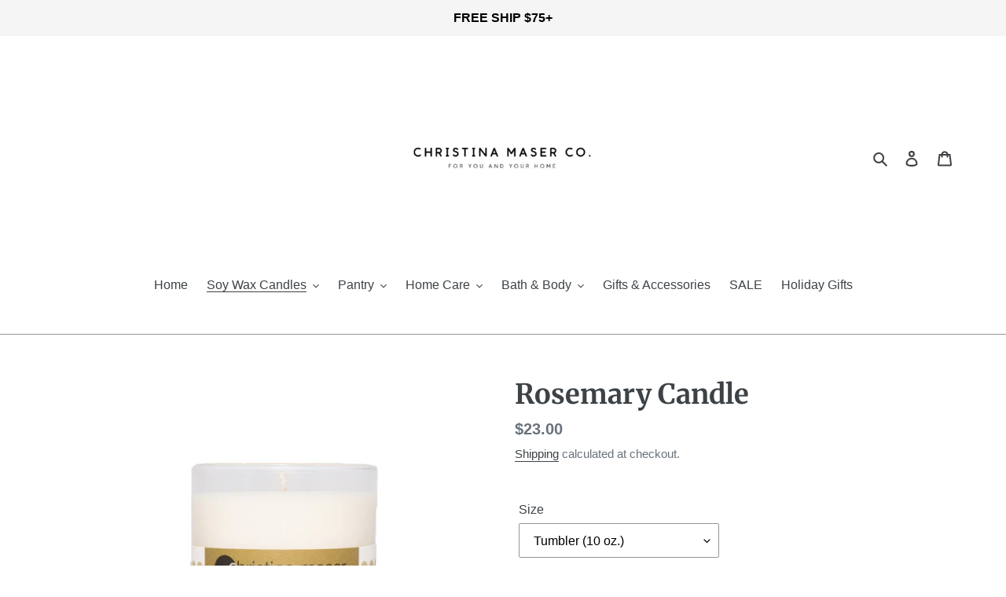

--- FILE ---
content_type: text/html; charset=utf-8
request_url: https://christinamaser.com/collections/shop-by-scent-herbal/products/rosemary
body_size: 33581
content:
<!doctype html>
<html class="no-js" lang="en">
<head>
  <meta name="google-site-verification" content="-J9atUn8zdRnJQAqTLlaFRfpIntWO1ekV8Dy1ghy8eo" />
<meta name="p:domain_verify" content="25f6f8c4190fe96e8c7e5d4aa1ae3ec4"/>
  
  <meta charset="utf-8">
  <meta http-equiv="X-UA-Compatible" content="IE=edge,chrome=1">
  <meta name="viewport" content="width=device-width,initial-scale=1">
  <meta name="theme-color" content="#69727b">
  <link rel="canonical" href="https://christinamaser.com/products/rosemary"><link rel="shortcut icon" href="//christinamaser.com/cdn/shop/files/Christina_Maser_Full_color_Square_Logo_32x32.jpg?v=1614299492" type="image/png"><title>Rosemary - Handmade Soy Wax Candles | Christina Maser Co.</title><meta name="description" content="Nothing smells quite like Rosemary. Pungent, aromatic, and woody, this is a staff favorite for year-round use. Rosemary is a great, natural alternative to Citronella. All of our candles are handmade with natural soy wax, cotton and paper cored wicks, and scented with pure essential oils. All candles are poured by hand."><!-- /snippets/social-meta-tags.liquid -->




<meta property="og:site_name" content="Christina Maser Co.">
<meta property="og:url" content="https://christinamaser.com/products/rosemary">
<meta property="og:title" content="Rosemary Candle">
<meta property="og:type" content="product">
<meta property="og:description" content="Nothing smells quite like Rosemary. Pungent, aromatic, and woody, this is a staff favorite for year-round use. Rosemary is a great, natural alternative to Citronella. All of our candles are handmade with natural soy wax, cotton and paper cored wicks, and scented with pure essential oils. All candles are poured by hand.">

  <meta property="og:price:amount" content="13.50">
  <meta property="og:price:currency" content="USD">

<meta property="og:image" content="http://christinamaser.com/cdn/shop/products/untitled-21_1200x1200.jpg?v=1592235241"><meta property="og:image" content="http://christinamaser.com/cdn/shop/products/untitled-39_1200x1200.jpg?v=1592235266"><meta property="og:image" content="http://christinamaser.com/cdn/shop/products/rosemary_1200x1200.jpg?v=1592235282">
<meta property="og:image:secure_url" content="https://christinamaser.com/cdn/shop/products/untitled-21_1200x1200.jpg?v=1592235241"><meta property="og:image:secure_url" content="https://christinamaser.com/cdn/shop/products/untitled-39_1200x1200.jpg?v=1592235266"><meta property="og:image:secure_url" content="https://christinamaser.com/cdn/shop/products/rosemary_1200x1200.jpg?v=1592235282">


<meta name="twitter:card" content="summary_large_image">
<meta name="twitter:title" content="Rosemary Candle">
<meta name="twitter:description" content="Nothing smells quite like Rosemary. Pungent, aromatic, and woody, this is a staff favorite for year-round use. Rosemary is a great, natural alternative to Citronella. All of our candles are handmade with natural soy wax, cotton and paper cored wicks, and scented with pure essential oils. All candles are poured by hand.">


  <link href="//christinamaser.com/cdn/shop/t/1/assets/theme.scss.css?v=158669645377314295911762358799" rel="stylesheet" type="text/css" media="all" />

  <script>
    var theme = {
      breakpoints: {
        medium: 750,
        large: 990,
        widescreen: 1400
      },
      strings: {
        addToCart: "Add to cart",
        soldOut: "Sold out",
        unavailable: "Unavailable",
        regularPrice: "Regular price",
        salePrice: "Sale price",
        sale: "Sale",
        fromLowestPrice: "from [price]",
        vendor: "Vendor",
        showMore: "Show More",
        showLess: "Show Less",
        searchFor: "Search for",
        addressError: "Error looking up that address",
        addressNoResults: "No results for that address",
        addressQueryLimit: "You have exceeded the Google API usage limit. Consider upgrading to a \u003ca href=\"https:\/\/developers.google.com\/maps\/premium\/usage-limits\"\u003ePremium Plan\u003c\/a\u003e.",
        authError: "There was a problem authenticating your Google Maps account.",
        newWindow: "Opens in a new window.",
        external: "Opens external website.",
        newWindowExternal: "Opens external website in a new window.",
        removeLabel: "Remove [product]",
        update: "Update",
        quantity: "Quantity",
        discountedTotal: "Discounted total",
        regularTotal: "Regular total",
        priceColumn: "See Price column for discount details.",
        quantityMinimumMessage: "Quantity must be 1 or more",
        cartError: "There was an error while updating your cart. Please try again.",
        removedItemMessage: "Removed \u003cspan class=\"cart__removed-product-details\"\u003e([quantity]) [link]\u003c\/span\u003e from your cart.",
        unitPrice: "Unit price",
        unitPriceSeparator: "per",
        oneCartCount: "1 item",
        otherCartCount: "[count] items",
        quantityLabel: "Quantity: [count]",
        products: "Products",
        loading: "Loading",
        number_of_results: "[result_number] of [results_count]",
        number_of_results_found: "[results_count] results found",
        one_result_found: "1 result found"
      },
      moneyFormat: "${{amount}}",
      moneyFormatWithCurrency: "${{amount}} USD",
      settings: {
        predictiveSearchEnabled: true,
        predictiveSearchShowPrice: false,
        predictiveSearchShowVendor: false
      }
    }

    document.documentElement.className = document.documentElement.className.replace('no-js', 'js');
  </script><script src="//christinamaser.com/cdn/shop/t/1/assets/lazysizes.js?v=94224023136283657951581007114" async="async"></script>
  <script src="//christinamaser.com/cdn/shop/t/1/assets/vendor.js?v=85833464202832145531581007117" defer="defer"></script>
  <script src="//christinamaser.com/cdn/shop/t/1/assets/theme.js?v=142650291983698646471597078005" defer="defer"></script>

  <script src="//christinamaser.com/cdn/shop/t/1/assets/ActiveCampaignTrackingCode.js?v=10658121699359413971583940275" type="text/javascript"></script>
  
  <script>window.performance && window.performance.mark && window.performance.mark('shopify.content_for_header.start');</script><meta name="google-site-verification" content="8K9-DbznCsqLNumWCJRsAzP_MvJRtPdcZGwujVZiAgc">
<meta id="shopify-digital-wallet" name="shopify-digital-wallet" content="/33125400707/digital_wallets/dialog">
<meta name="shopify-checkout-api-token" content="07c57d5c9687e1095370f890f9710be5">
<meta id="in-context-paypal-metadata" data-shop-id="33125400707" data-venmo-supported="false" data-environment="production" data-locale="en_US" data-paypal-v4="true" data-currency="USD">
<link rel="alternate" type="application/json+oembed" href="https://christinamaser.com/products/rosemary.oembed">
<script async="async" src="/checkouts/internal/preloads.js?locale=en-US"></script>
<link rel="preconnect" href="https://shop.app" crossorigin="anonymous">
<script async="async" src="https://shop.app/checkouts/internal/preloads.js?locale=en-US&shop_id=33125400707" crossorigin="anonymous"></script>
<script id="apple-pay-shop-capabilities" type="application/json">{"shopId":33125400707,"countryCode":"US","currencyCode":"USD","merchantCapabilities":["supports3DS"],"merchantId":"gid:\/\/shopify\/Shop\/33125400707","merchantName":"Christina Maser Co.","requiredBillingContactFields":["postalAddress","email"],"requiredShippingContactFields":["postalAddress","email"],"shippingType":"shipping","supportedNetworks":["visa","masterCard","amex","discover","elo","jcb"],"total":{"type":"pending","label":"Christina Maser Co.","amount":"1.00"},"shopifyPaymentsEnabled":true,"supportsSubscriptions":true}</script>
<script id="shopify-features" type="application/json">{"accessToken":"07c57d5c9687e1095370f890f9710be5","betas":["rich-media-storefront-analytics"],"domain":"christinamaser.com","predictiveSearch":true,"shopId":33125400707,"locale":"en"}</script>
<script>var Shopify = Shopify || {};
Shopify.shop = "christina-maser-co.myshopify.com";
Shopify.locale = "en";
Shopify.currency = {"active":"USD","rate":"1.0"};
Shopify.country = "US";
Shopify.theme = {"name":"Debut","id":87102390403,"schema_name":"Debut","schema_version":"16.3.2","theme_store_id":796,"role":"main"};
Shopify.theme.handle = "null";
Shopify.theme.style = {"id":null,"handle":null};
Shopify.cdnHost = "christinamaser.com/cdn";
Shopify.routes = Shopify.routes || {};
Shopify.routes.root = "/";</script>
<script type="module">!function(o){(o.Shopify=o.Shopify||{}).modules=!0}(window);</script>
<script>!function(o){function n(){var o=[];function n(){o.push(Array.prototype.slice.apply(arguments))}return n.q=o,n}var t=o.Shopify=o.Shopify||{};t.loadFeatures=n(),t.autoloadFeatures=n()}(window);</script>
<script>
  window.ShopifyPay = window.ShopifyPay || {};
  window.ShopifyPay.apiHost = "shop.app\/pay";
  window.ShopifyPay.redirectState = null;
</script>
<script id="shop-js-analytics" type="application/json">{"pageType":"product"}</script>
<script defer="defer" async type="module" src="//christinamaser.com/cdn/shopifycloud/shop-js/modules/v2/client.init-shop-cart-sync_BN7fPSNr.en.esm.js"></script>
<script defer="defer" async type="module" src="//christinamaser.com/cdn/shopifycloud/shop-js/modules/v2/chunk.common_Cbph3Kss.esm.js"></script>
<script defer="defer" async type="module" src="//christinamaser.com/cdn/shopifycloud/shop-js/modules/v2/chunk.modal_DKumMAJ1.esm.js"></script>
<script type="module">
  await import("//christinamaser.com/cdn/shopifycloud/shop-js/modules/v2/client.init-shop-cart-sync_BN7fPSNr.en.esm.js");
await import("//christinamaser.com/cdn/shopifycloud/shop-js/modules/v2/chunk.common_Cbph3Kss.esm.js");
await import("//christinamaser.com/cdn/shopifycloud/shop-js/modules/v2/chunk.modal_DKumMAJ1.esm.js");

  window.Shopify.SignInWithShop?.initShopCartSync?.({"fedCMEnabled":true,"windoidEnabled":true});

</script>
<script>
  window.Shopify = window.Shopify || {};
  if (!window.Shopify.featureAssets) window.Shopify.featureAssets = {};
  window.Shopify.featureAssets['shop-js'] = {"shop-cart-sync":["modules/v2/client.shop-cart-sync_CJVUk8Jm.en.esm.js","modules/v2/chunk.common_Cbph3Kss.esm.js","modules/v2/chunk.modal_DKumMAJ1.esm.js"],"init-fed-cm":["modules/v2/client.init-fed-cm_7Fvt41F4.en.esm.js","modules/v2/chunk.common_Cbph3Kss.esm.js","modules/v2/chunk.modal_DKumMAJ1.esm.js"],"init-shop-email-lookup-coordinator":["modules/v2/client.init-shop-email-lookup-coordinator_Cc088_bR.en.esm.js","modules/v2/chunk.common_Cbph3Kss.esm.js","modules/v2/chunk.modal_DKumMAJ1.esm.js"],"init-windoid":["modules/v2/client.init-windoid_hPopwJRj.en.esm.js","modules/v2/chunk.common_Cbph3Kss.esm.js","modules/v2/chunk.modal_DKumMAJ1.esm.js"],"shop-button":["modules/v2/client.shop-button_B0jaPSNF.en.esm.js","modules/v2/chunk.common_Cbph3Kss.esm.js","modules/v2/chunk.modal_DKumMAJ1.esm.js"],"shop-cash-offers":["modules/v2/client.shop-cash-offers_DPIskqss.en.esm.js","modules/v2/chunk.common_Cbph3Kss.esm.js","modules/v2/chunk.modal_DKumMAJ1.esm.js"],"shop-toast-manager":["modules/v2/client.shop-toast-manager_CK7RT69O.en.esm.js","modules/v2/chunk.common_Cbph3Kss.esm.js","modules/v2/chunk.modal_DKumMAJ1.esm.js"],"init-shop-cart-sync":["modules/v2/client.init-shop-cart-sync_BN7fPSNr.en.esm.js","modules/v2/chunk.common_Cbph3Kss.esm.js","modules/v2/chunk.modal_DKumMAJ1.esm.js"],"init-customer-accounts-sign-up":["modules/v2/client.init-customer-accounts-sign-up_CfPf4CXf.en.esm.js","modules/v2/client.shop-login-button_DeIztwXF.en.esm.js","modules/v2/chunk.common_Cbph3Kss.esm.js","modules/v2/chunk.modal_DKumMAJ1.esm.js"],"pay-button":["modules/v2/client.pay-button_CgIwFSYN.en.esm.js","modules/v2/chunk.common_Cbph3Kss.esm.js","modules/v2/chunk.modal_DKumMAJ1.esm.js"],"init-customer-accounts":["modules/v2/client.init-customer-accounts_DQ3x16JI.en.esm.js","modules/v2/client.shop-login-button_DeIztwXF.en.esm.js","modules/v2/chunk.common_Cbph3Kss.esm.js","modules/v2/chunk.modal_DKumMAJ1.esm.js"],"avatar":["modules/v2/client.avatar_BTnouDA3.en.esm.js"],"init-shop-for-new-customer-accounts":["modules/v2/client.init-shop-for-new-customer-accounts_CsZy_esa.en.esm.js","modules/v2/client.shop-login-button_DeIztwXF.en.esm.js","modules/v2/chunk.common_Cbph3Kss.esm.js","modules/v2/chunk.modal_DKumMAJ1.esm.js"],"shop-follow-button":["modules/v2/client.shop-follow-button_BRMJjgGd.en.esm.js","modules/v2/chunk.common_Cbph3Kss.esm.js","modules/v2/chunk.modal_DKumMAJ1.esm.js"],"checkout-modal":["modules/v2/client.checkout-modal_B9Drz_yf.en.esm.js","modules/v2/chunk.common_Cbph3Kss.esm.js","modules/v2/chunk.modal_DKumMAJ1.esm.js"],"shop-login-button":["modules/v2/client.shop-login-button_DeIztwXF.en.esm.js","modules/v2/chunk.common_Cbph3Kss.esm.js","modules/v2/chunk.modal_DKumMAJ1.esm.js"],"lead-capture":["modules/v2/client.lead-capture_DXYzFM3R.en.esm.js","modules/v2/chunk.common_Cbph3Kss.esm.js","modules/v2/chunk.modal_DKumMAJ1.esm.js"],"shop-login":["modules/v2/client.shop-login_CA5pJqmO.en.esm.js","modules/v2/chunk.common_Cbph3Kss.esm.js","modules/v2/chunk.modal_DKumMAJ1.esm.js"],"payment-terms":["modules/v2/client.payment-terms_BxzfvcZJ.en.esm.js","modules/v2/chunk.common_Cbph3Kss.esm.js","modules/v2/chunk.modal_DKumMAJ1.esm.js"]};
</script>
<script>(function() {
  var isLoaded = false;
  function asyncLoad() {
    if (isLoaded) return;
    isLoaded = true;
    var urls = ["https:\/\/cdn1.stamped.io\/files\/widget.min.js?shop=christina-maser-co.myshopify.com","https:\/\/cdn.nfcube.com\/instafeed-f538686ef11534886f5f2bcd74274172.js?shop=christina-maser-co.myshopify.com","https:\/\/metashop.dolphinsuite.com\/ow_static\/plugins\/biolink\/js\/clicktracking.js?t=1697551225\u0026shop=christina-maser-co.myshopify.com","https:\/\/cdn.doofinder.com\/shopify\/doofinder-installed.js?shop=christina-maser-co.myshopify.com"];
    for (var i = 0; i < urls.length; i++) {
      var s = document.createElement('script');
      s.type = 'text/javascript';
      s.async = true;
      s.src = urls[i];
      var x = document.getElementsByTagName('script')[0];
      x.parentNode.insertBefore(s, x);
    }
  };
  if(window.attachEvent) {
    window.attachEvent('onload', asyncLoad);
  } else {
    window.addEventListener('load', asyncLoad, false);
  }
})();</script>
<script id="__st">var __st={"a":33125400707,"offset":-18000,"reqid":"5409cd7a-4a84-4eab-9de0-20e379ed40fd-1769778476","pageurl":"christinamaser.com\/collections\/shop-by-scent-herbal\/products\/rosemary","u":"7aba27d2a7d4","p":"product","rtyp":"product","rid":4538956218499};</script>
<script>window.ShopifyPaypalV4VisibilityTracking = true;</script>
<script id="captcha-bootstrap">!function(){'use strict';const t='contact',e='account',n='new_comment',o=[[t,t],['blogs',n],['comments',n],[t,'customer']],c=[[e,'customer_login'],[e,'guest_login'],[e,'recover_customer_password'],[e,'create_customer']],r=t=>t.map((([t,e])=>`form[action*='/${t}']:not([data-nocaptcha='true']) input[name='form_type'][value='${e}']`)).join(','),a=t=>()=>t?[...document.querySelectorAll(t)].map((t=>t.form)):[];function s(){const t=[...o],e=r(t);return a(e)}const i='password',u='form_key',d=['recaptcha-v3-token','g-recaptcha-response','h-captcha-response',i],f=()=>{try{return window.sessionStorage}catch{return}},m='__shopify_v',_=t=>t.elements[u];function p(t,e,n=!1){try{const o=window.sessionStorage,c=JSON.parse(o.getItem(e)),{data:r}=function(t){const{data:e,action:n}=t;return t[m]||n?{data:e,action:n}:{data:t,action:n}}(c);for(const[e,n]of Object.entries(r))t.elements[e]&&(t.elements[e].value=n);n&&o.removeItem(e)}catch(o){console.error('form repopulation failed',{error:o})}}const l='form_type',E='cptcha';function T(t){t.dataset[E]=!0}const w=window,h=w.document,L='Shopify',v='ce_forms',y='captcha';let A=!1;((t,e)=>{const n=(g='f06e6c50-85a8-45c8-87d0-21a2b65856fe',I='https://cdn.shopify.com/shopifycloud/storefront-forms-hcaptcha/ce_storefront_forms_captcha_hcaptcha.v1.5.2.iife.js',D={infoText:'Protected by hCaptcha',privacyText:'Privacy',termsText:'Terms'},(t,e,n)=>{const o=w[L][v],c=o.bindForm;if(c)return c(t,g,e,D).then(n);var r;o.q.push([[t,g,e,D],n]),r=I,A||(h.body.append(Object.assign(h.createElement('script'),{id:'captcha-provider',async:!0,src:r})),A=!0)});var g,I,D;w[L]=w[L]||{},w[L][v]=w[L][v]||{},w[L][v].q=[],w[L][y]=w[L][y]||{},w[L][y].protect=function(t,e){n(t,void 0,e),T(t)},Object.freeze(w[L][y]),function(t,e,n,w,h,L){const[v,y,A,g]=function(t,e,n){const i=e?o:[],u=t?c:[],d=[...i,...u],f=r(d),m=r(i),_=r(d.filter((([t,e])=>n.includes(e))));return[a(f),a(m),a(_),s()]}(w,h,L),I=t=>{const e=t.target;return e instanceof HTMLFormElement?e:e&&e.form},D=t=>v().includes(t);t.addEventListener('submit',(t=>{const e=I(t);if(!e)return;const n=D(e)&&!e.dataset.hcaptchaBound&&!e.dataset.recaptchaBound,o=_(e),c=g().includes(e)&&(!o||!o.value);(n||c)&&t.preventDefault(),c&&!n&&(function(t){try{if(!f())return;!function(t){const e=f();if(!e)return;const n=_(t);if(!n)return;const o=n.value;o&&e.removeItem(o)}(t);const e=Array.from(Array(32),(()=>Math.random().toString(36)[2])).join('');!function(t,e){_(t)||t.append(Object.assign(document.createElement('input'),{type:'hidden',name:u})),t.elements[u].value=e}(t,e),function(t,e){const n=f();if(!n)return;const o=[...t.querySelectorAll(`input[type='${i}']`)].map((({name:t})=>t)),c=[...d,...o],r={};for(const[a,s]of new FormData(t).entries())c.includes(a)||(r[a]=s);n.setItem(e,JSON.stringify({[m]:1,action:t.action,data:r}))}(t,e)}catch(e){console.error('failed to persist form',e)}}(e),e.submit())}));const S=(t,e)=>{t&&!t.dataset[E]&&(n(t,e.some((e=>e===t))),T(t))};for(const o of['focusin','change'])t.addEventListener(o,(t=>{const e=I(t);D(e)&&S(e,y())}));const B=e.get('form_key'),M=e.get(l),P=B&&M;t.addEventListener('DOMContentLoaded',(()=>{const t=y();if(P)for(const e of t)e.elements[l].value===M&&p(e,B);[...new Set([...A(),...v().filter((t=>'true'===t.dataset.shopifyCaptcha))])].forEach((e=>S(e,t)))}))}(h,new URLSearchParams(w.location.search),n,t,e,['guest_login'])})(!0,!0)}();</script>
<script integrity="sha256-4kQ18oKyAcykRKYeNunJcIwy7WH5gtpwJnB7kiuLZ1E=" data-source-attribution="shopify.loadfeatures" defer="defer" src="//christinamaser.com/cdn/shopifycloud/storefront/assets/storefront/load_feature-a0a9edcb.js" crossorigin="anonymous"></script>
<script crossorigin="anonymous" defer="defer" src="//christinamaser.com/cdn/shopifycloud/storefront/assets/shopify_pay/storefront-65b4c6d7.js?v=20250812"></script>
<script data-source-attribution="shopify.dynamic_checkout.dynamic.init">var Shopify=Shopify||{};Shopify.PaymentButton=Shopify.PaymentButton||{isStorefrontPortableWallets:!0,init:function(){window.Shopify.PaymentButton.init=function(){};var t=document.createElement("script");t.src="https://christinamaser.com/cdn/shopifycloud/portable-wallets/latest/portable-wallets.en.js",t.type="module",document.head.appendChild(t)}};
</script>
<script data-source-attribution="shopify.dynamic_checkout.buyer_consent">
  function portableWalletsHideBuyerConsent(e){var t=document.getElementById("shopify-buyer-consent"),n=document.getElementById("shopify-subscription-policy-button");t&&n&&(t.classList.add("hidden"),t.setAttribute("aria-hidden","true"),n.removeEventListener("click",e))}function portableWalletsShowBuyerConsent(e){var t=document.getElementById("shopify-buyer-consent"),n=document.getElementById("shopify-subscription-policy-button");t&&n&&(t.classList.remove("hidden"),t.removeAttribute("aria-hidden"),n.addEventListener("click",e))}window.Shopify?.PaymentButton&&(window.Shopify.PaymentButton.hideBuyerConsent=portableWalletsHideBuyerConsent,window.Shopify.PaymentButton.showBuyerConsent=portableWalletsShowBuyerConsent);
</script>
<script data-source-attribution="shopify.dynamic_checkout.cart.bootstrap">document.addEventListener("DOMContentLoaded",(function(){function t(){return document.querySelector("shopify-accelerated-checkout-cart, shopify-accelerated-checkout")}if(t())Shopify.PaymentButton.init();else{new MutationObserver((function(e,n){t()&&(Shopify.PaymentButton.init(),n.disconnect())})).observe(document.body,{childList:!0,subtree:!0})}}));
</script>
<script id='scb4127' type='text/javascript' async='' src='https://christinamaser.com/cdn/shopifycloud/privacy-banner/storefront-banner.js'></script><link id="shopify-accelerated-checkout-styles" rel="stylesheet" media="screen" href="https://christinamaser.com/cdn/shopifycloud/portable-wallets/latest/accelerated-checkout-backwards-compat.css" crossorigin="anonymous">
<style id="shopify-accelerated-checkout-cart">
        #shopify-buyer-consent {
  margin-top: 1em;
  display: inline-block;
  width: 100%;
}

#shopify-buyer-consent.hidden {
  display: none;
}

#shopify-subscription-policy-button {
  background: none;
  border: none;
  padding: 0;
  text-decoration: underline;
  font-size: inherit;
  cursor: pointer;
}

#shopify-subscription-policy-button::before {
  box-shadow: none;
}

      </style>

<script>window.performance && window.performance.mark && window.performance.mark('shopify.content_for_header.end');</script>

<script>window.BOLD = window.BOLD || {};
    window.BOLD.common = window.BOLD.common || {};
    window.BOLD.common.Shopify = window.BOLD.common.Shopify || {};
    window.BOLD.common.Shopify.shop = {
      domain: 'christinamaser.com',
      permanent_domain: 'christina-maser-co.myshopify.com',
      url: 'https://christinamaser.com',
      secure_url: 'https://christinamaser.com',
      money_format: "${{amount}}",
      currency: "USD"
    };
    window.BOLD.common.Shopify.customer = {
      id: null,
      tags: null,
    };
    window.BOLD.common.Shopify.cart = {"note":null,"attributes":{},"original_total_price":0,"total_price":0,"total_discount":0,"total_weight":0.0,"item_count":0,"items":[],"requires_shipping":false,"currency":"USD","items_subtotal_price":0,"cart_level_discount_applications":[],"checkout_charge_amount":0};
    window.BOLD.common.template = 'product';window.BOLD.common.Shopify.formatMoney = function(money, format) {
        function n(t, e) {
            return "undefined" == typeof t ? e : t
        }
        function r(t, e, r, i) {
            if (e = n(e, 2),
                r = n(r, ","),
                i = n(i, "."),
            isNaN(t) || null == t)
                return 0;
            t = (t / 100).toFixed(e);
            var o = t.split(".")
                , a = o[0].replace(/(\d)(?=(\d\d\d)+(?!\d))/g, "$1" + r)
                , s = o[1] ? i + o[1] : "";
            return a + s
        }
        "string" == typeof money && (money = money.replace(".", ""));
        var i = ""
            , o = /\{\{\s*(\w+)\s*\}\}/
            , a = format || window.BOLD.common.Shopify.shop.money_format || window.Shopify.money_format || "$ {{ amount }}";
        switch (a.match(o)[1]) {
            case "amount":
                i = r(money, 2, ",", ".");
                break;
            case "amount_no_decimals":
                i = r(money, 0, ",", ".");
                break;
            case "amount_with_comma_separator":
                i = r(money, 2, ".", ",");
                break;
            case "amount_no_decimals_with_comma_separator":
                i = r(money, 0, ".", ",");
                break;
            case "amount_with_space_separator":
                i = r(money, 2, " ", ",");
                break;
            case "amount_no_decimals_with_space_separator":
                i = r(money, 0, " ", ",");
                break;
            case "amount_with_apostrophe_separator":
                i = r(money, 2, "'", ".");
                break;
        }
        return a.replace(o, i);
    };
    window.BOLD.common.Shopify.saveProduct = function (handle, product) {
      if (typeof handle === 'string' && typeof window.BOLD.common.Shopify.products[handle] === 'undefined') {
        if (typeof product === 'number') {
          window.BOLD.common.Shopify.handles[product] = handle;
          product = { id: product };
        }
        window.BOLD.common.Shopify.products[handle] = product;
      }
    };
    window.BOLD.common.Shopify.saveVariant = function (variant_id, variant) {
      if (typeof variant_id === 'number' && typeof window.BOLD.common.Shopify.variants[variant_id] === 'undefined') {
        window.BOLD.common.Shopify.variants[variant_id] = variant;
      }
    };window.BOLD.common.Shopify.products = window.BOLD.common.Shopify.products || {};
    window.BOLD.common.Shopify.variants = window.BOLD.common.Shopify.variants || {};
    window.BOLD.common.Shopify.handles = window.BOLD.common.Shopify.handles || {};window.BOLD.common.Shopify.handle = "rosemary"
window.BOLD.common.Shopify.saveProduct("rosemary", 4538956218499);window.BOLD.common.Shopify.saveVariant(32143360983171, { product_id: 4538956218499, product_handle: "rosemary", price: 2900, group_id: '', csp_metafield: {}});window.BOLD.common.Shopify.saveVariant(32143361015939, { product_id: 4538956218499, product_handle: "rosemary", price: 2300, group_id: '', csp_metafield: {}});window.BOLD.common.Shopify.saveVariant(32143361048707, { product_id: 4538956218499, product_handle: "rosemary", price: 1350, group_id: '', csp_metafield: {}});window.BOLD.apps_installed = {"Recurring Orders":1} || {};window.BOLD.common.Shopify.saveProduct("lavender-citrus", 4538900185219);window.BOLD.common.Shopify.saveVariant(32143040675971, { product_id: 4538900185219, product_handle: "lavender-citrus", price: 2900, group_id: '', csp_metafield: {}});window.BOLD.common.Shopify.saveVariant(32143040708739, { product_id: 4538900185219, product_handle: "lavender-citrus", price: 2300, group_id: '', csp_metafield: {}});window.BOLD.common.Shopify.saveVariant(32143040741507, { product_id: 4538900185219, product_handle: "lavender-citrus", price: 1350, group_id: '', csp_metafield: {}});window.BOLD.common.Shopify.saveProduct("eucalyptus-thyme", 4533382709379);window.BOLD.common.Shopify.saveVariant(32127558615171, { product_id: 4533382709379, product_handle: "eucalyptus-thyme", price: 2900, group_id: '', csp_metafield: {}});window.BOLD.common.Shopify.saveVariant(32127558647939, { product_id: 4533382709379, product_handle: "eucalyptus-thyme", price: 2300, group_id: '', csp_metafield: {}});window.BOLD.common.Shopify.saveVariant(32127558680707, { product_id: 4533382709379, product_handle: "eucalyptus-thyme", price: 1350, group_id: '', csp_metafield: {}});window.BOLD.common.Shopify.saveProduct("frankincense-myrrh", 4538881310851);window.BOLD.common.Shopify.saveVariant(32142954397827, { product_id: 4538881310851, product_handle: "frankincense-myrrh", price: 2900, group_id: '', csp_metafield: {}});window.BOLD.common.Shopify.saveVariant(32142954430595, { product_id: 4538881310851, product_handle: "frankincense-myrrh", price: 2300, group_id: '', csp_metafield: {}});window.BOLD.common.Shopify.saveVariant(32142954496131, { product_id: 4538881310851, product_handle: "frankincense-myrrh", price: 1350, group_id: '', csp_metafield: {}});window.BOLD.common.Shopify.saveProduct("lavender", 4538893762691);window.BOLD.common.Shopify.saveVariant(32142998372483, { product_id: 4538893762691, product_handle: "lavender", price: 2900, group_id: '', csp_metafield: {}});window.BOLD.common.Shopify.saveVariant(32142998405251, { product_id: 4538893762691, product_handle: "lavender", price: 2300, group_id: '', csp_metafield: {}});window.BOLD.common.Shopify.saveVariant(32142998470787, { product_id: 4538893762691, product_handle: "lavender", price: 1350, group_id: '', csp_metafield: {}});window.BOLD.common.Shopify.saveProduct("rosemary-mint", 4538962247811);window.BOLD.common.Shopify.saveVariant(32143373205635, { product_id: 4538962247811, product_handle: "rosemary-mint", price: 2900, group_id: '', csp_metafield: {}});window.BOLD.common.Shopify.saveVariant(32143373238403, { product_id: 4538962247811, product_handle: "rosemary-mint", price: 2300, group_id: '', csp_metafield: {}});window.BOLD.common.Shopify.saveVariant(32143373271171, { product_id: 4538962247811, product_handle: "rosemary-mint", price: 1350, group_id: '', csp_metafield: {}});window.BOLD.common.Shopify.saveProduct("thyme-rosemary", 4762685341827);window.BOLD.common.Shopify.saveVariant(33048495784067, { product_id: 4762685341827, product_handle: "thyme-rosemary", price: 2900, group_id: '', csp_metafield: {}});window.BOLD.common.Shopify.saveVariant(33048495751299, { product_id: 4762685341827, product_handle: "thyme-rosemary", price: 2300, group_id: '', csp_metafield: {}});window.BOLD.common.Shopify.saveVariant(33048495816835, { product_id: 4762685341827, product_handle: "thyme-rosemary", price: 1350, group_id: '', csp_metafield: {}});window.BOLD.common.Shopify.saveProduct("tomato-leaf-grapefruit", 4539002650755);window.BOLD.common.Shopify.saveVariant(32143550349443, { product_id: 4539002650755, product_handle: "tomato-leaf-grapefruit", price: 2900, group_id: '', csp_metafield: {}});window.BOLD.common.Shopify.saveVariant(32143550382211, { product_id: 4539002650755, product_handle: "tomato-leaf-grapefruit", price: 2300, group_id: '', csp_metafield: {}});window.BOLD.common.Shopify.saveVariant(32143550414979, { product_id: 4539002650755, product_handle: "tomato-leaf-grapefruit", price: 1350, group_id: '', csp_metafield: {}});window.BOLD.common.Shopify.saveProduct("sandalwood-rose", 4762706215043);window.BOLD.common.Shopify.saveVariant(33048542445699, { product_id: 4762706215043, product_handle: "sandalwood-rose", price: 2900, group_id: '', csp_metafield: {}});window.BOLD.common.Shopify.saveVariant(33048542412931, { product_id: 4762706215043, product_handle: "sandalwood-rose", price: 2300, group_id: '', csp_metafield: {}});window.BOLD.common.Shopify.saveVariant(33048542478467, { product_id: 4762706215043, product_handle: "sandalwood-rose", price: 1350, group_id: '', csp_metafield: {}});window.BOLD.common.Shopify.saveProduct("rosemary", 4538956218499);window.BOLD.common.Shopify.saveVariant(32143360983171, { product_id: 4538956218499, product_handle: "rosemary", price: 2900, group_id: '', csp_metafield: {}});window.BOLD.common.Shopify.saveVariant(32143361015939, { product_id: 4538956218499, product_handle: "rosemary", price: 2300, group_id: '', csp_metafield: {}});window.BOLD.common.Shopify.saveVariant(32143361048707, { product_id: 4538956218499, product_handle: "rosemary", price: 1350, group_id: '', csp_metafield: {}});window.BOLD.common.Shopify.saveProduct("patchouli", 4538925219971);window.BOLD.common.Shopify.saveVariant(32143228862595, { product_id: 4538925219971, product_handle: "patchouli", price: 2900, group_id: '', csp_metafield: {}});window.BOLD.common.Shopify.saveVariant(32143228895363, { product_id: 4538925219971, product_handle: "patchouli", price: 2300, group_id: '', csp_metafield: {}});window.BOLD.common.Shopify.saveVariant(32143228928131, { product_id: 4538925219971, product_handle: "patchouli", price: 1350, group_id: '', csp_metafield: {}});window.BOLD.common.Shopify.saveProduct("vanilla-mint", 4762720796803);window.BOLD.common.Shopify.saveVariant(33048570757251, { product_id: 4762720796803, product_handle: "vanilla-mint", price: 2900, group_id: '', csp_metafield: {}});window.BOLD.common.Shopify.saveVariant(33048570691715, { product_id: 4762720796803, product_handle: "vanilla-mint", price: 2300, group_id: '', csp_metafield: {}});window.BOLD.common.Shopify.saveVariant(33048570790019, { product_id: 4762720796803, product_handle: "vanilla-mint", price: 1350, group_id: '', csp_metafield: {}});window.BOLD.common.Shopify.saveProduct("tobacco-oud-and-saffron", 5897411461287);window.BOLD.common.Shopify.saveVariant(36852298219687, { product_id: 5897411461287, product_handle: "tobacco-oud-and-saffron", price: 2900, group_id: '', csp_metafield: {}});window.BOLD.common.Shopify.saveVariant(36852298252455, { product_id: 5897411461287, product_handle: "tobacco-oud-and-saffron", price: 2300, group_id: '', csp_metafield: {}});window.BOLD.common.Shopify.saveVariant(36852298285223, { product_id: 5897411461287, product_handle: "tobacco-oud-and-saffron", price: 1350, group_id: '', csp_metafield: {}});window.BOLD.common.Shopify.saveProduct("rosemary-mint-lip-balm", 8803321938172);window.BOLD.common.Shopify.saveVariant(46619134034172, { product_id: 8803321938172, product_handle: "rosemary-mint-lip-balm", price: 500, group_id: '', csp_metafield: {}});window.BOLD.common.Shopify.metafields = window.BOLD.common.Shopify.metafields || {};window.BOLD.common.Shopify.metafields["bold_rp"] = {"recurring_type":2};window.BOLD.common.Shopify.metafields["bold_csp_defaults"] = {};window.BOLD.common.cacheParams = window.BOLD.common.cacheParams || {};
    window.BOLD.common.cacheParams.recurring_orders = 1693409345;
</script><script src="https://ro.boldapps.net/v2_ui/js/ro.js" type="text/javascript"></script><script>
  var BOLD = BOLD || {};
  BOLD.recurring_orders = BOLD.recurring_orders || {};
  if(typeof BOLD.recurring_orders.setSettings !== 'undefined') {
      BOLD.recurring_orders.setSettings({
        loadingEnabled: true,
        loadAdditionalCheckoutSelector: '.additional-checkout-buttons',
        loadAdditionalBuyButtonSelector: '.shopify-payment-button'
      },true);
   } else {
     BOLD.recurring_orders.settings = {
       loadingEnabled: true,
       loadAdditionalCheckoutSelector: '.additional-checkout-buttons',
       loadAdditionalBuyButtonSelector: '.shopify-payment-button'
     };
   }
  BOLD.recurring_orders.modes = {
    current_mode:2,
    recurring_cart:0,
    single_product:1,
    mixed_cart:2
  };

  BOLD.customer = BOLD.customer || {};
  BOLD.customer.id = null || '';
  BOLD.customer.email = null || '';
  BOLD.customer.address1 = null || '';
  BOLD.customer.address2 = null || '';
  BOLD.customer.city = null || '';
  BOLD.customer.company = null || '';
  BOLD.customer.country = null || '';
  BOLD.customer.first_name = null || '';
  BOLD.customer.last_name = null || '';
  BOLD.customer.phone = null || '';
  BOLD.customer.province = null || '';
  BOLD.customer.zip = null || '';
  BOLD.customer.tags = null || '';


  
  
  window.mixed_cart = null;
</script>
<!--DOOFINDER-SHOPIFY-->  <script>
  const dfLayerOptions = {
    installationId: 'c7368352-2a2d-41c4-859b-ec0a7b9147f5',
    zone: 'us1'
  };

  
/** START SHOPIFY ADD TO CART **/
document.addEventListener('doofinder.cart.add', function(event) {

  class DoofinderAddToCartError extends Error {
    constructor(reason, status = "") {
      const message = "Error adding an item to the cart. Reason: " + reason + ". Status code: " + status;
      super(message);
      this.name = "DoofinderAddToCartError";
    }
  }

  const product_endpoint = new URL(event.detail.link).pathname + '.js';
  const statusPromise = event.detail.statusPromise;

  fetch(product_endpoint, {
      method: 'GET',
      headers: {
        'Content-Type': 'application/json'
      },
    })
    .then(response => {
      return response.json()
    })
    .then(data => {
      variant_id = get_variant_id(parseInt(event.detail.item_id), data)
      if (variant_id) {
        add_to_cart(variant_id, event.detail.amount)
      } else {
        statusPromise.reject(new DoofinderAddToCartError("Variant not found, redirecting to the item page", 200));
        window.location.href = event.detail.link
      }
    })
    .catch((error) => {
      console.error('Error:', error)
      statusPromise.reject(new DoofinderAddToCartError(error, 400));
    })

  function get_variant_id(product_id, product_data) {
    if (product_data.variants.length > 1) {
      if (is_variant_id_in_list(product_id, product_data.variants)) {
        return product_id
      }
      return false
    } else {
      return product_data.variants[0].id
    }
  }

  function is_variant_id_in_list(variant_id, variant_list) {
    let is_variant = false

    variant_list.forEach(variant => {
      if (variant.id === variant_id) {
        is_variant = true
      }
    })

    return is_variant
  }

  function add_to_cart(id, amount) {
    let formData = {
      'items': [{
        'id': id,
        'quantity': amount
      }],
      sections: "cart-items,cart-icon-bubble,cart-live-region-text,cart-footer"
    }

    const route = window.Shopify.routes.root ?
      window.Shopify.routes.root + 'cart/add.js' :
      window.Shopify.routes.cart_url + '/add.js' ;

    fetch(route, {
        method: 'POST',
        headers: {
          'Content-Type': 'application/json'
        },
        body: JSON.stringify(formData)
      })
      .then(response => response.json())
      .then(data => {renderSections(data.sections)})
      .catch((error) => {
        console.error('Error:', error);
        statusPromise.reject(new DoofinderAddToCartError(error, 400));
      });
  }

  function renderSections(sections){
    for( section_id in sections ){
      let section = document.querySelector("#"+section_id);
      let section_html = sections[section_id];
      if(section && section_html){
        section.innerHTML = section_html;
      }
    }
    statusPromise.resolve("The item has been successfully added to the cart.");
  }
});
/** END SHOPIFY ADD TO CART **/


/** START SHOPIFY OPTIONS **/
dfLayerOptions.language = "en";
/** END SHOPIFY OPTIONS **/



  (function (l, a, y, e, r, s) {
    r = l.createElement(a); r.onload = e; r.async = 1; r.src = y;
    s = l.getElementsByTagName(a)[0]; s.parentNode.insertBefore(r, s);
  })(document, 'script', 'https://cdn.doofinder.com/livelayer/1/js/loader.min.js', function () {
    doofinderLoader.load(dfLayerOptions);
  });
</script>
  <!--/DOOFINDER-SHOPIFY--><link href="https://monorail-edge.shopifysvc.com" rel="dns-prefetch">
<script>(function(){if ("sendBeacon" in navigator && "performance" in window) {try {var session_token_from_headers = performance.getEntriesByType('navigation')[0].serverTiming.find(x => x.name == '_s').description;} catch {var session_token_from_headers = undefined;}var session_cookie_matches = document.cookie.match(/_shopify_s=([^;]*)/);var session_token_from_cookie = session_cookie_matches && session_cookie_matches.length === 2 ? session_cookie_matches[1] : "";var session_token = session_token_from_headers || session_token_from_cookie || "";function handle_abandonment_event(e) {var entries = performance.getEntries().filter(function(entry) {return /monorail-edge.shopifysvc.com/.test(entry.name);});if (!window.abandonment_tracked && entries.length === 0) {window.abandonment_tracked = true;var currentMs = Date.now();var navigation_start = performance.timing.navigationStart;var payload = {shop_id: 33125400707,url: window.location.href,navigation_start,duration: currentMs - navigation_start,session_token,page_type: "product"};window.navigator.sendBeacon("https://monorail-edge.shopifysvc.com/v1/produce", JSON.stringify({schema_id: "online_store_buyer_site_abandonment/1.1",payload: payload,metadata: {event_created_at_ms: currentMs,event_sent_at_ms: currentMs}}));}}window.addEventListener('pagehide', handle_abandonment_event);}}());</script>
<script id="web-pixels-manager-setup">(function e(e,d,r,n,o){if(void 0===o&&(o={}),!Boolean(null===(a=null===(i=window.Shopify)||void 0===i?void 0:i.analytics)||void 0===a?void 0:a.replayQueue)){var i,a;window.Shopify=window.Shopify||{};var t=window.Shopify;t.analytics=t.analytics||{};var s=t.analytics;s.replayQueue=[],s.publish=function(e,d,r){return s.replayQueue.push([e,d,r]),!0};try{self.performance.mark("wpm:start")}catch(e){}var l=function(){var e={modern:/Edge?\/(1{2}[4-9]|1[2-9]\d|[2-9]\d{2}|\d{4,})\.\d+(\.\d+|)|Firefox\/(1{2}[4-9]|1[2-9]\d|[2-9]\d{2}|\d{4,})\.\d+(\.\d+|)|Chrom(ium|e)\/(9{2}|\d{3,})\.\d+(\.\d+|)|(Maci|X1{2}).+ Version\/(15\.\d+|(1[6-9]|[2-9]\d|\d{3,})\.\d+)([,.]\d+|)( \(\w+\)|)( Mobile\/\w+|) Safari\/|Chrome.+OPR\/(9{2}|\d{3,})\.\d+\.\d+|(CPU[ +]OS|iPhone[ +]OS|CPU[ +]iPhone|CPU IPhone OS|CPU iPad OS)[ +]+(15[._]\d+|(1[6-9]|[2-9]\d|\d{3,})[._]\d+)([._]\d+|)|Android:?[ /-](13[3-9]|1[4-9]\d|[2-9]\d{2}|\d{4,})(\.\d+|)(\.\d+|)|Android.+Firefox\/(13[5-9]|1[4-9]\d|[2-9]\d{2}|\d{4,})\.\d+(\.\d+|)|Android.+Chrom(ium|e)\/(13[3-9]|1[4-9]\d|[2-9]\d{2}|\d{4,})\.\d+(\.\d+|)|SamsungBrowser\/([2-9]\d|\d{3,})\.\d+/,legacy:/Edge?\/(1[6-9]|[2-9]\d|\d{3,})\.\d+(\.\d+|)|Firefox\/(5[4-9]|[6-9]\d|\d{3,})\.\d+(\.\d+|)|Chrom(ium|e)\/(5[1-9]|[6-9]\d|\d{3,})\.\d+(\.\d+|)([\d.]+$|.*Safari\/(?![\d.]+ Edge\/[\d.]+$))|(Maci|X1{2}).+ Version\/(10\.\d+|(1[1-9]|[2-9]\d|\d{3,})\.\d+)([,.]\d+|)( \(\w+\)|)( Mobile\/\w+|) Safari\/|Chrome.+OPR\/(3[89]|[4-9]\d|\d{3,})\.\d+\.\d+|(CPU[ +]OS|iPhone[ +]OS|CPU[ +]iPhone|CPU IPhone OS|CPU iPad OS)[ +]+(10[._]\d+|(1[1-9]|[2-9]\d|\d{3,})[._]\d+)([._]\d+|)|Android:?[ /-](13[3-9]|1[4-9]\d|[2-9]\d{2}|\d{4,})(\.\d+|)(\.\d+|)|Mobile Safari.+OPR\/([89]\d|\d{3,})\.\d+\.\d+|Android.+Firefox\/(13[5-9]|1[4-9]\d|[2-9]\d{2}|\d{4,})\.\d+(\.\d+|)|Android.+Chrom(ium|e)\/(13[3-9]|1[4-9]\d|[2-9]\d{2}|\d{4,})\.\d+(\.\d+|)|Android.+(UC? ?Browser|UCWEB|U3)[ /]?(15\.([5-9]|\d{2,})|(1[6-9]|[2-9]\d|\d{3,})\.\d+)\.\d+|SamsungBrowser\/(5\.\d+|([6-9]|\d{2,})\.\d+)|Android.+MQ{2}Browser\/(14(\.(9|\d{2,})|)|(1[5-9]|[2-9]\d|\d{3,})(\.\d+|))(\.\d+|)|K[Aa][Ii]OS\/(3\.\d+|([4-9]|\d{2,})\.\d+)(\.\d+|)/},d=e.modern,r=e.legacy,n=navigator.userAgent;return n.match(d)?"modern":n.match(r)?"legacy":"unknown"}(),u="modern"===l?"modern":"legacy",c=(null!=n?n:{modern:"",legacy:""})[u],f=function(e){return[e.baseUrl,"/wpm","/b",e.hashVersion,"modern"===e.buildTarget?"m":"l",".js"].join("")}({baseUrl:d,hashVersion:r,buildTarget:u}),m=function(e){var d=e.version,r=e.bundleTarget,n=e.surface,o=e.pageUrl,i=e.monorailEndpoint;return{emit:function(e){var a=e.status,t=e.errorMsg,s=(new Date).getTime(),l=JSON.stringify({metadata:{event_sent_at_ms:s},events:[{schema_id:"web_pixels_manager_load/3.1",payload:{version:d,bundle_target:r,page_url:o,status:a,surface:n,error_msg:t},metadata:{event_created_at_ms:s}}]});if(!i)return console&&console.warn&&console.warn("[Web Pixels Manager] No Monorail endpoint provided, skipping logging."),!1;try{return self.navigator.sendBeacon.bind(self.navigator)(i,l)}catch(e){}var u=new XMLHttpRequest;try{return u.open("POST",i,!0),u.setRequestHeader("Content-Type","text/plain"),u.send(l),!0}catch(e){return console&&console.warn&&console.warn("[Web Pixels Manager] Got an unhandled error while logging to Monorail."),!1}}}}({version:r,bundleTarget:l,surface:e.surface,pageUrl:self.location.href,monorailEndpoint:e.monorailEndpoint});try{o.browserTarget=l,function(e){var d=e.src,r=e.async,n=void 0===r||r,o=e.onload,i=e.onerror,a=e.sri,t=e.scriptDataAttributes,s=void 0===t?{}:t,l=document.createElement("script"),u=document.querySelector("head"),c=document.querySelector("body");if(l.async=n,l.src=d,a&&(l.integrity=a,l.crossOrigin="anonymous"),s)for(var f in s)if(Object.prototype.hasOwnProperty.call(s,f))try{l.dataset[f]=s[f]}catch(e){}if(o&&l.addEventListener("load",o),i&&l.addEventListener("error",i),u)u.appendChild(l);else{if(!c)throw new Error("Did not find a head or body element to append the script");c.appendChild(l)}}({src:f,async:!0,onload:function(){if(!function(){var e,d;return Boolean(null===(d=null===(e=window.Shopify)||void 0===e?void 0:e.analytics)||void 0===d?void 0:d.initialized)}()){var d=window.webPixelsManager.init(e)||void 0;if(d){var r=window.Shopify.analytics;r.replayQueue.forEach((function(e){var r=e[0],n=e[1],o=e[2];d.publishCustomEvent(r,n,o)})),r.replayQueue=[],r.publish=d.publishCustomEvent,r.visitor=d.visitor,r.initialized=!0}}},onerror:function(){return m.emit({status:"failed",errorMsg:"".concat(f," has failed to load")})},sri:function(e){var d=/^sha384-[A-Za-z0-9+/=]+$/;return"string"==typeof e&&d.test(e)}(c)?c:"",scriptDataAttributes:o}),m.emit({status:"loading"})}catch(e){m.emit({status:"failed",errorMsg:(null==e?void 0:e.message)||"Unknown error"})}}})({shopId: 33125400707,storefrontBaseUrl: "https://christinamaser.com",extensionsBaseUrl: "https://extensions.shopifycdn.com/cdn/shopifycloud/web-pixels-manager",monorailEndpoint: "https://monorail-edge.shopifysvc.com/unstable/produce_batch",surface: "storefront-renderer",enabledBetaFlags: ["2dca8a86"],webPixelsConfigList: [{"id":"1368752380","configuration":"{\"accountID\":\"Wf2G8k\",\"webPixelConfig\":\"eyJlbmFibGVBZGRlZFRvQ2FydEV2ZW50cyI6IHRydWV9\"}","eventPayloadVersion":"v1","runtimeContext":"STRICT","scriptVersion":"524f6c1ee37bacdca7657a665bdca589","type":"APP","apiClientId":123074,"privacyPurposes":["ANALYTICS","MARKETING"],"dataSharingAdjustments":{"protectedCustomerApprovalScopes":["read_customer_address","read_customer_email","read_customer_name","read_customer_personal_data","read_customer_phone"]}},{"id":"483131644","configuration":"{\"config\":\"{\\\"pixel_id\\\":\\\"AW-611162523\\\",\\\"target_country\\\":\\\"US\\\",\\\"gtag_events\\\":[{\\\"type\\\":\\\"search\\\",\\\"action_label\\\":\\\"AW-611162523\\\/eYRACJv6g-YBEJuztqMC\\\"},{\\\"type\\\":\\\"begin_checkout\\\",\\\"action_label\\\":\\\"AW-611162523\\\/Xz3fCJj6g-YBEJuztqMC\\\"},{\\\"type\\\":\\\"view_item\\\",\\\"action_label\\\":[\\\"AW-611162523\\\/Wm7hCJL6g-YBEJuztqMC\\\",\\\"MC-97JYNNCEBJ\\\"]},{\\\"type\\\":\\\"purchase\\\",\\\"action_label\\\":[\\\"AW-611162523\\\/fsQGCI_6g-YBEJuztqMC\\\",\\\"MC-97JYNNCEBJ\\\"]},{\\\"type\\\":\\\"page_view\\\",\\\"action_label\\\":[\\\"AW-611162523\\\/4daLCIz6g-YBEJuztqMC\\\",\\\"MC-97JYNNCEBJ\\\"]},{\\\"type\\\":\\\"add_payment_info\\\",\\\"action_label\\\":\\\"AW-611162523\\\/o9klCJ76g-YBEJuztqMC\\\"},{\\\"type\\\":\\\"add_to_cart\\\",\\\"action_label\\\":\\\"AW-611162523\\\/wQSyCJX6g-YBEJuztqMC\\\"}],\\\"enable_monitoring_mode\\\":false}\"}","eventPayloadVersion":"v1","runtimeContext":"OPEN","scriptVersion":"b2a88bafab3e21179ed38636efcd8a93","type":"APP","apiClientId":1780363,"privacyPurposes":[],"dataSharingAdjustments":{"protectedCustomerApprovalScopes":["read_customer_address","read_customer_email","read_customer_name","read_customer_personal_data","read_customer_phone"]}},{"id":"69894396","configuration":"{\"tagID\":\"2612530785785\"}","eventPayloadVersion":"v1","runtimeContext":"STRICT","scriptVersion":"18031546ee651571ed29edbe71a3550b","type":"APP","apiClientId":3009811,"privacyPurposes":["ANALYTICS","MARKETING","SALE_OF_DATA"],"dataSharingAdjustments":{"protectedCustomerApprovalScopes":["read_customer_address","read_customer_email","read_customer_name","read_customer_personal_data","read_customer_phone"]}},{"id":"62816508","eventPayloadVersion":"v1","runtimeContext":"LAX","scriptVersion":"1","type":"CUSTOM","privacyPurposes":["MARKETING"],"name":"Meta pixel (migrated)"},{"id":"83853564","eventPayloadVersion":"v1","runtimeContext":"LAX","scriptVersion":"1","type":"CUSTOM","privacyPurposes":["ANALYTICS"],"name":"Google Analytics tag (migrated)"},{"id":"shopify-app-pixel","configuration":"{}","eventPayloadVersion":"v1","runtimeContext":"STRICT","scriptVersion":"0450","apiClientId":"shopify-pixel","type":"APP","privacyPurposes":["ANALYTICS","MARKETING"]},{"id":"shopify-custom-pixel","eventPayloadVersion":"v1","runtimeContext":"LAX","scriptVersion":"0450","apiClientId":"shopify-pixel","type":"CUSTOM","privacyPurposes":["ANALYTICS","MARKETING"]}],isMerchantRequest: false,initData: {"shop":{"name":"Christina Maser Co.","paymentSettings":{"currencyCode":"USD"},"myshopifyDomain":"christina-maser-co.myshopify.com","countryCode":"US","storefrontUrl":"https:\/\/christinamaser.com"},"customer":null,"cart":null,"checkout":null,"productVariants":[{"price":{"amount":29.0,"currencyCode":"USD"},"product":{"title":"Rosemary Candle","vendor":"Christina Maser Co.","id":"4538956218499","untranslatedTitle":"Rosemary Candle","url":"\/products\/rosemary","type":"Candle"},"id":"32143360983171","image":{"src":"\/\/christinamaser.com\/cdn\/shop\/products\/untitled-39.jpg?v=1592235266"},"sku":"RosemaryCandleJar","title":"Jar (16 oz.)","untranslatedTitle":"Jar (16 oz.)"},{"price":{"amount":23.0,"currencyCode":"USD"},"product":{"title":"Rosemary Candle","vendor":"Christina Maser Co.","id":"4538956218499","untranslatedTitle":"Rosemary Candle","url":"\/products\/rosemary","type":"Candle"},"id":"32143361015939","image":{"src":"\/\/christinamaser.com\/cdn\/shop\/products\/untitled-21.jpg?v=1592235241"},"sku":"RosemaryCandleTumbler","title":"Tumbler (10 oz.)","untranslatedTitle":"Tumbler (10 oz.)"},{"price":{"amount":13.5,"currencyCode":"USD"},"product":{"title":"Rosemary Candle","vendor":"Christina Maser Co.","id":"4538956218499","untranslatedTitle":"Rosemary Candle","url":"\/products\/rosemary","type":"Candle"},"id":"32143361048707","image":{"src":"\/\/christinamaser.com\/cdn\/shop\/products\/rosemary.jpg?v=1592235282"},"sku":"RosemaryCandleTin","title":"Tin (6 oz.)","untranslatedTitle":"Tin (6 oz.)"}],"purchasingCompany":null},},"https://christinamaser.com/cdn","1d2a099fw23dfb22ep557258f5m7a2edbae",{"modern":"","legacy":""},{"shopId":"33125400707","storefrontBaseUrl":"https:\/\/christinamaser.com","extensionBaseUrl":"https:\/\/extensions.shopifycdn.com\/cdn\/shopifycloud\/web-pixels-manager","surface":"storefront-renderer","enabledBetaFlags":"[\"2dca8a86\"]","isMerchantRequest":"false","hashVersion":"1d2a099fw23dfb22ep557258f5m7a2edbae","publish":"custom","events":"[[\"page_viewed\",{}],[\"product_viewed\",{\"productVariant\":{\"price\":{\"amount\":23.0,\"currencyCode\":\"USD\"},\"product\":{\"title\":\"Rosemary Candle\",\"vendor\":\"Christina Maser Co.\",\"id\":\"4538956218499\",\"untranslatedTitle\":\"Rosemary Candle\",\"url\":\"\/products\/rosemary\",\"type\":\"Candle\"},\"id\":\"32143361015939\",\"image\":{\"src\":\"\/\/christinamaser.com\/cdn\/shop\/products\/untitled-21.jpg?v=1592235241\"},\"sku\":\"RosemaryCandleTumbler\",\"title\":\"Tumbler (10 oz.)\",\"untranslatedTitle\":\"Tumbler (10 oz.)\"}}]]"});</script><script>
  window.ShopifyAnalytics = window.ShopifyAnalytics || {};
  window.ShopifyAnalytics.meta = window.ShopifyAnalytics.meta || {};
  window.ShopifyAnalytics.meta.currency = 'USD';
  var meta = {"product":{"id":4538956218499,"gid":"gid:\/\/shopify\/Product\/4538956218499","vendor":"Christina Maser Co.","type":"Candle","handle":"rosemary","variants":[{"id":32143360983171,"price":2900,"name":"Rosemary Candle - Jar (16 oz.)","public_title":"Jar (16 oz.)","sku":"RosemaryCandleJar"},{"id":32143361015939,"price":2300,"name":"Rosemary Candle - Tumbler (10 oz.)","public_title":"Tumbler (10 oz.)","sku":"RosemaryCandleTumbler"},{"id":32143361048707,"price":1350,"name":"Rosemary Candle - Tin (6 oz.)","public_title":"Tin (6 oz.)","sku":"RosemaryCandleTin"}],"remote":false},"page":{"pageType":"product","resourceType":"product","resourceId":4538956218499,"requestId":"5409cd7a-4a84-4eab-9de0-20e379ed40fd-1769778476"}};
  for (var attr in meta) {
    window.ShopifyAnalytics.meta[attr] = meta[attr];
  }
</script>
<script class="analytics">
  (function () {
    var customDocumentWrite = function(content) {
      var jquery = null;

      if (window.jQuery) {
        jquery = window.jQuery;
      } else if (window.Checkout && window.Checkout.$) {
        jquery = window.Checkout.$;
      }

      if (jquery) {
        jquery('body').append(content);
      }
    };

    var hasLoggedConversion = function(token) {
      if (token) {
        return document.cookie.indexOf('loggedConversion=' + token) !== -1;
      }
      return false;
    }

    var setCookieIfConversion = function(token) {
      if (token) {
        var twoMonthsFromNow = new Date(Date.now());
        twoMonthsFromNow.setMonth(twoMonthsFromNow.getMonth() + 2);

        document.cookie = 'loggedConversion=' + token + '; expires=' + twoMonthsFromNow;
      }
    }

    var trekkie = window.ShopifyAnalytics.lib = window.trekkie = window.trekkie || [];
    if (trekkie.integrations) {
      return;
    }
    trekkie.methods = [
      'identify',
      'page',
      'ready',
      'track',
      'trackForm',
      'trackLink'
    ];
    trekkie.factory = function(method) {
      return function() {
        var args = Array.prototype.slice.call(arguments);
        args.unshift(method);
        trekkie.push(args);
        return trekkie;
      };
    };
    for (var i = 0; i < trekkie.methods.length; i++) {
      var key = trekkie.methods[i];
      trekkie[key] = trekkie.factory(key);
    }
    trekkie.load = function(config) {
      trekkie.config = config || {};
      trekkie.config.initialDocumentCookie = document.cookie;
      var first = document.getElementsByTagName('script')[0];
      var script = document.createElement('script');
      script.type = 'text/javascript';
      script.onerror = function(e) {
        var scriptFallback = document.createElement('script');
        scriptFallback.type = 'text/javascript';
        scriptFallback.onerror = function(error) {
                var Monorail = {
      produce: function produce(monorailDomain, schemaId, payload) {
        var currentMs = new Date().getTime();
        var event = {
          schema_id: schemaId,
          payload: payload,
          metadata: {
            event_created_at_ms: currentMs,
            event_sent_at_ms: currentMs
          }
        };
        return Monorail.sendRequest("https://" + monorailDomain + "/v1/produce", JSON.stringify(event));
      },
      sendRequest: function sendRequest(endpointUrl, payload) {
        // Try the sendBeacon API
        if (window && window.navigator && typeof window.navigator.sendBeacon === 'function' && typeof window.Blob === 'function' && !Monorail.isIos12()) {
          var blobData = new window.Blob([payload], {
            type: 'text/plain'
          });

          if (window.navigator.sendBeacon(endpointUrl, blobData)) {
            return true;
          } // sendBeacon was not successful

        } // XHR beacon

        var xhr = new XMLHttpRequest();

        try {
          xhr.open('POST', endpointUrl);
          xhr.setRequestHeader('Content-Type', 'text/plain');
          xhr.send(payload);
        } catch (e) {
          console.log(e);
        }

        return false;
      },
      isIos12: function isIos12() {
        return window.navigator.userAgent.lastIndexOf('iPhone; CPU iPhone OS 12_') !== -1 || window.navigator.userAgent.lastIndexOf('iPad; CPU OS 12_') !== -1;
      }
    };
    Monorail.produce('monorail-edge.shopifysvc.com',
      'trekkie_storefront_load_errors/1.1',
      {shop_id: 33125400707,
      theme_id: 87102390403,
      app_name: "storefront",
      context_url: window.location.href,
      source_url: "//christinamaser.com/cdn/s/trekkie.storefront.c59ea00e0474b293ae6629561379568a2d7c4bba.min.js"});

        };
        scriptFallback.async = true;
        scriptFallback.src = '//christinamaser.com/cdn/s/trekkie.storefront.c59ea00e0474b293ae6629561379568a2d7c4bba.min.js';
        first.parentNode.insertBefore(scriptFallback, first);
      };
      script.async = true;
      script.src = '//christinamaser.com/cdn/s/trekkie.storefront.c59ea00e0474b293ae6629561379568a2d7c4bba.min.js';
      first.parentNode.insertBefore(script, first);
    };
    trekkie.load(
      {"Trekkie":{"appName":"storefront","development":false,"defaultAttributes":{"shopId":33125400707,"isMerchantRequest":null,"themeId":87102390403,"themeCityHash":"8607299007886784278","contentLanguage":"en","currency":"USD","eventMetadataId":"11a403b3-0026-4b61-8ab6-893f4c572e18"},"isServerSideCookieWritingEnabled":true,"monorailRegion":"shop_domain","enabledBetaFlags":["65f19447","b5387b81"]},"Session Attribution":{},"S2S":{"facebookCapiEnabled":false,"source":"trekkie-storefront-renderer","apiClientId":580111}}
    );

    var loaded = false;
    trekkie.ready(function() {
      if (loaded) return;
      loaded = true;

      window.ShopifyAnalytics.lib = window.trekkie;

      var originalDocumentWrite = document.write;
      document.write = customDocumentWrite;
      try { window.ShopifyAnalytics.merchantGoogleAnalytics.call(this); } catch(error) {};
      document.write = originalDocumentWrite;

      window.ShopifyAnalytics.lib.page(null,{"pageType":"product","resourceType":"product","resourceId":4538956218499,"requestId":"5409cd7a-4a84-4eab-9de0-20e379ed40fd-1769778476","shopifyEmitted":true});

      var match = window.location.pathname.match(/checkouts\/(.+)\/(thank_you|post_purchase)/)
      var token = match? match[1]: undefined;
      if (!hasLoggedConversion(token)) {
        setCookieIfConversion(token);
        window.ShopifyAnalytics.lib.track("Viewed Product",{"currency":"USD","variantId":32143360983171,"productId":4538956218499,"productGid":"gid:\/\/shopify\/Product\/4538956218499","name":"Rosemary Candle - Jar (16 oz.)","price":"29.00","sku":"RosemaryCandleJar","brand":"Christina Maser Co.","variant":"Jar (16 oz.)","category":"Candle","nonInteraction":true,"remote":false},undefined,undefined,{"shopifyEmitted":true});
      window.ShopifyAnalytics.lib.track("monorail:\/\/trekkie_storefront_viewed_product\/1.1",{"currency":"USD","variantId":32143360983171,"productId":4538956218499,"productGid":"gid:\/\/shopify\/Product\/4538956218499","name":"Rosemary Candle - Jar (16 oz.)","price":"29.00","sku":"RosemaryCandleJar","brand":"Christina Maser Co.","variant":"Jar (16 oz.)","category":"Candle","nonInteraction":true,"remote":false,"referer":"https:\/\/christinamaser.com\/collections\/shop-by-scent-herbal\/products\/rosemary"});
      }
    });


        var eventsListenerScript = document.createElement('script');
        eventsListenerScript.async = true;
        eventsListenerScript.src = "//christinamaser.com/cdn/shopifycloud/storefront/assets/shop_events_listener-3da45d37.js";
        document.getElementsByTagName('head')[0].appendChild(eventsListenerScript);

})();</script>
  <script>
  if (!window.ga || (window.ga && typeof window.ga !== 'function')) {
    window.ga = function ga() {
      (window.ga.q = window.ga.q || []).push(arguments);
      if (window.Shopify && window.Shopify.analytics && typeof window.Shopify.analytics.publish === 'function') {
        window.Shopify.analytics.publish("ga_stub_called", {}, {sendTo: "google_osp_migration"});
      }
      console.error("Shopify's Google Analytics stub called with:", Array.from(arguments), "\nSee https://help.shopify.com/manual/promoting-marketing/pixels/pixel-migration#google for more information.");
    };
    if (window.Shopify && window.Shopify.analytics && typeof window.Shopify.analytics.publish === 'function') {
      window.Shopify.analytics.publish("ga_stub_initialized", {}, {sendTo: "google_osp_migration"});
    }
  }
</script>
<script
  defer
  src="https://christinamaser.com/cdn/shopifycloud/perf-kit/shopify-perf-kit-3.1.0.min.js"
  data-application="storefront-renderer"
  data-shop-id="33125400707"
  data-render-region="gcp-us-central1"
  data-page-type="product"
  data-theme-instance-id="87102390403"
  data-theme-name="Debut"
  data-theme-version="16.3.2"
  data-monorail-region="shop_domain"
  data-resource-timing-sampling-rate="10"
  data-shs="true"
  data-shs-beacon="true"
  data-shs-export-with-fetch="true"
  data-shs-logs-sample-rate="1"
  data-shs-beacon-endpoint="https://christinamaser.com/api/collect"
></script>
</head>

<body class="template-product">

  <a class="in-page-link visually-hidden skip-link" href="#MainContent">Skip to content</a><style data-shopify>

  .cart-popup {
    box-shadow: 1px 1px 10px 2px rgba(148, 148, 148, 0.5);
  }</style><div class="cart-popup-wrapper cart-popup-wrapper--hidden" role="dialog" aria-modal="true" aria-labelledby="CartPopupHeading" data-cart-popup-wrapper>
  <div class="cart-popup" data-cart-popup tabindex="-1">
    <div class="cart-popup__header">
      <h2 id="CartPopupHeading" class="cart-popup__heading">Just added to your cart</h2>
      <button class="cart-popup__close" aria-label="Close" data-cart-popup-close><svg aria-hidden="true" focusable="false" role="presentation" class="icon icon-close" viewBox="0 0 40 40"><path d="M23.868 20.015L39.117 4.78c1.11-1.108 1.11-2.77 0-3.877-1.109-1.108-2.773-1.108-3.882 0L19.986 16.137 4.737.904C3.628-.204 1.965-.204.856.904c-1.11 1.108-1.11 2.77 0 3.877l15.249 15.234L.855 35.248c-1.108 1.108-1.108 2.77 0 3.877.555.554 1.248.831 1.942.831s1.386-.277 1.94-.83l15.25-15.234 15.248 15.233c.555.554 1.248.831 1.941.831s1.387-.277 1.941-.83c1.11-1.109 1.11-2.77 0-3.878L23.868 20.015z" class="layer"/></svg></button>
    </div>
    <div class="cart-popup-item">
      <div class="cart-popup-item__image-wrapper hide" data-cart-popup-image-wrapper>
        <div class="cart-popup-item__image cart-popup-item__image--placeholder" data-cart-popup-image-placeholder>
          <div data-placeholder-size></div>
          <div class="placeholder-background placeholder-background--animation"></div>
        </div>
      </div>
      <div class="cart-popup-item__description">
        <div>
          <div class="cart-popup-item__title" data-cart-popup-title></div>
          <ul class="product-details" aria-label="Product details" data-cart-popup-product-details></ul>
        </div>
        <div class="cart-popup-item__quantity">
          <span class="visually-hidden" data-cart-popup-quantity-label></span>
          <span aria-hidden="true">Qty:</span>
          <span aria-hidden="true" data-cart-popup-quantity></span>
        </div>
      </div>
    </div>

    <a href="/cart" class="cart-popup__cta-link btn btn--secondary-accent">
      View cart (<span data-cart-popup-cart-quantity></span>)
    </a>

    <div class="cart-popup__dismiss">
      <button class="cart-popup__dismiss-button text-link text-link--accent" data-cart-popup-dismiss>
        Continue shopping
      </button>
    </div>
  </div>
</div>

<div id="shopify-section-header" class="shopify-section">
  <style>
    
      .site-header__logo-image {
        max-width: 250px;
      }
    

    
  </style>

<div id="SearchDrawer" class="search-bar drawer drawer--top" role="dialog" aria-modal="true" aria-label="Search" data-predictive-search-drawer>
  <div class="search-bar__interior">
    <div class="search-form__container" data-search-form-container>
      <form class="search-form search-bar__form" action="/search" method="get" role="search">
        <div class="search-form__input-wrapper">
          <input
            type="text"
            name="q"
            placeholder="Search"
            role="combobox"
            aria-autocomplete="list"
            aria-owns="predictive-search-results"
            aria-expanded="false"
            aria-label="Search"
            aria-haspopup="listbox"
            class="search-form__input search-bar__input"
            data-predictive-search-drawer-input
          />
          <input type="hidden" name="options[prefix]" value="last" aria-hidden="true" />
          <div class="predictive-search-wrapper predictive-search-wrapper--drawer" data-predictive-search-mount="drawer"></div>
        </div>

        <button class="search-bar__submit search-form__submit"
          type="submit"
          data-search-form-submit>
          <svg aria-hidden="true" focusable="false" role="presentation" class="icon icon-search" viewBox="0 0 37 40"><path d="M35.6 36l-9.8-9.8c4.1-5.4 3.6-13.2-1.3-18.1-5.4-5.4-14.2-5.4-19.7 0-5.4 5.4-5.4 14.2 0 19.7 2.6 2.6 6.1 4.1 9.8 4.1 3 0 5.9-1 8.3-2.8l9.8 9.8c.4.4.9.6 1.4.6s1-.2 1.4-.6c.9-.9.9-2.1.1-2.9zm-20.9-8.2c-2.6 0-5.1-1-7-2.9-3.9-3.9-3.9-10.1 0-14C9.6 9 12.2 8 14.7 8s5.1 1 7 2.9c3.9 3.9 3.9 10.1 0 14-1.9 1.9-4.4 2.9-7 2.9z"/></svg>
          <span class="icon__fallback-text">Submit</span>
        </button>
      </form>

      <div class="search-bar__actions">
        <button type="button" class="btn--link search-bar__close js-drawer-close">
          <svg aria-hidden="true" focusable="false" role="presentation" class="icon icon-close" viewBox="0 0 40 40"><path d="M23.868 20.015L39.117 4.78c1.11-1.108 1.11-2.77 0-3.877-1.109-1.108-2.773-1.108-3.882 0L19.986 16.137 4.737.904C3.628-.204 1.965-.204.856.904c-1.11 1.108-1.11 2.77 0 3.877l15.249 15.234L.855 35.248c-1.108 1.108-1.108 2.77 0 3.877.555.554 1.248.831 1.942.831s1.386-.277 1.94-.83l15.25-15.234 15.248 15.233c.555.554 1.248.831 1.941.831s1.387-.277 1.941-.83c1.11-1.109 1.11-2.77 0-3.878L23.868 20.015z" class="layer"/></svg>
          <span class="icon__fallback-text">Close search</span>
        </button>
      </div>
    </div>
  </div>
</div>


<div data-section-id="header" data-section-type="header-section" data-header-section>
  
    
      <style>
        .announcement-bar {
          background-color: #f5f5f5;
        }

        .announcement-bar--link:hover {
          

          
            
            background-color: #e0e0e0;
          
        }

        .announcement-bar__message {
          color: #000000;
        }
      </style>

      
        <div class="announcement-bar">
      

        <p class="announcement-bar__message">FREE SHIP $75+</p>

      
        </div>
      

    
  

  <header class="site-header logo--center" role="banner">
    <div class="grid grid--no-gutters grid--table site-header__mobile-nav">
      

      <div class="grid__item medium-up--one-third medium-up--push-one-third logo-align--center">
        
        
          <div class="h2 site-header__logo">
        
          
<a href="/" class="site-header__logo-image site-header__logo-image--centered">
              
              <img class="lazyload js"
                   src="//christinamaser.com/cdn/shop/files/Untitled_design_39_300x300.png?v=1764175467"
                   data-src="//christinamaser.com/cdn/shop/files/Untitled_design_39_{width}x.png?v=1764175467"
                   data-widths="[180, 360, 540, 720, 900, 1080, 1296, 1512, 1728, 2048]"
                   data-aspectratio="1.0"
                   data-sizes="auto"
                   alt="Christina Maser Co."
                   style="max-width: 250px">
              <noscript>
                
                <img src="//christinamaser.com/cdn/shop/files/Untitled_design_39_250x.png?v=1764175467"
                     srcset="//christinamaser.com/cdn/shop/files/Untitled_design_39_250x.png?v=1764175467 1x, //christinamaser.com/cdn/shop/files/Untitled_design_39_250x@2x.png?v=1764175467 2x"
                     alt="Christina Maser Co."
                     style="max-width: 250px;">
              </noscript>            </a>
            
        
          </div>
        
      </div>

      

      <div class="grid__item medium-up--one-third medium-up--push-one-third text-right site-header__icons site-header__icons--plus">
        <div class="site-header__icons-wrapper">

          <button type="button" class="btn--link site-header__icon site-header__search-toggle js-drawer-open-top">
            <svg aria-hidden="true" focusable="false" role="presentation" class="icon icon-search" viewBox="0 0 37 40"><path d="M35.6 36l-9.8-9.8c4.1-5.4 3.6-13.2-1.3-18.1-5.4-5.4-14.2-5.4-19.7 0-5.4 5.4-5.4 14.2 0 19.7 2.6 2.6 6.1 4.1 9.8 4.1 3 0 5.9-1 8.3-2.8l9.8 9.8c.4.4.9.6 1.4.6s1-.2 1.4-.6c.9-.9.9-2.1.1-2.9zm-20.9-8.2c-2.6 0-5.1-1-7-2.9-3.9-3.9-3.9-10.1 0-14C9.6 9 12.2 8 14.7 8s5.1 1 7 2.9c3.9 3.9 3.9 10.1 0 14-1.9 1.9-4.4 2.9-7 2.9z"/></svg>
            <span class="icon__fallback-text">Search</span>
          </button>

          
            
              <a href="/account/login" class="site-header__icon site-header__account">
                <svg aria-hidden="true" focusable="false" role="presentation" class="icon icon-login" viewBox="0 0 28.33 37.68"><path d="M14.17 14.9a7.45 7.45 0 1 0-7.5-7.45 7.46 7.46 0 0 0 7.5 7.45zm0-10.91a3.45 3.45 0 1 1-3.5 3.46A3.46 3.46 0 0 1 14.17 4zM14.17 16.47A14.18 14.18 0 0 0 0 30.68c0 1.41.66 4 5.11 5.66a27.17 27.17 0 0 0 9.06 1.34c6.54 0 14.17-1.84 14.17-7a14.18 14.18 0 0 0-14.17-14.21zm0 17.21c-6.3 0-10.17-1.77-10.17-3a10.17 10.17 0 1 1 20.33 0c.01 1.23-3.86 3-10.16 3z"/></svg>
                <span class="icon__fallback-text">Log in</span>
              </a>
            
          

          <a href="/cart" class="site-header__icon site-header__cart">
            <svg aria-hidden="true" focusable="false" role="presentation" class="icon icon-cart" viewBox="0 0 37 40"><path d="M36.5 34.8L33.3 8h-5.9C26.7 3.9 23 .8 18.5.8S10.3 3.9 9.6 8H3.7L.5 34.8c-.2 1.5.4 2.4.9 3 .5.5 1.4 1.2 3.1 1.2h28c1.3 0 2.4-.4 3.1-1.3.7-.7 1-1.8.9-2.9zm-18-30c2.2 0 4.1 1.4 4.7 3.2h-9.5c.7-1.9 2.6-3.2 4.8-3.2zM4.5 35l2.8-23h2.2v3c0 1.1.9 2 2 2s2-.9 2-2v-3h10v3c0 1.1.9 2 2 2s2-.9 2-2v-3h2.2l2.8 23h-28z"/></svg>
            <span class="icon__fallback-text">Cart</span>
            <div id="CartCount" class="site-header__cart-count hide" data-cart-count-bubble>
              <span data-cart-count>0</span>
              <span class="icon__fallback-text medium-up--hide">items</span>
            </div>
          </a>

          
            <button type="button" class="btn--link site-header__icon site-header__menu js-mobile-nav-toggle mobile-nav--open" aria-controls="MobileNav"  aria-expanded="false" aria-label="Menu">
              <svg aria-hidden="true" focusable="false" role="presentation" class="icon icon-hamburger" viewBox="0 0 37 40"><path d="M33.5 25h-30c-1.1 0-2-.9-2-2s.9-2 2-2h30c1.1 0 2 .9 2 2s-.9 2-2 2zm0-11.5h-30c-1.1 0-2-.9-2-2s.9-2 2-2h30c1.1 0 2 .9 2 2s-.9 2-2 2zm0 23h-30c-1.1 0-2-.9-2-2s.9-2 2-2h30c1.1 0 2 .9 2 2s-.9 2-2 2z"/></svg>
              <svg aria-hidden="true" focusable="false" role="presentation" class="icon icon-close" viewBox="0 0 40 40"><path d="M23.868 20.015L39.117 4.78c1.11-1.108 1.11-2.77 0-3.877-1.109-1.108-2.773-1.108-3.882 0L19.986 16.137 4.737.904C3.628-.204 1.965-.204.856.904c-1.11 1.108-1.11 2.77 0 3.877l15.249 15.234L.855 35.248c-1.108 1.108-1.108 2.77 0 3.877.555.554 1.248.831 1.942.831s1.386-.277 1.94-.83l15.25-15.234 15.248 15.233c.555.554 1.248.831 1.941.831s1.387-.277 1.941-.83c1.11-1.109 1.11-2.77 0-3.878L23.868 20.015z" class="layer"/></svg>
            </button>
          
        </div>

      </div>
    </div>

    <nav class="mobile-nav-wrapper medium-up--hide" role="navigation">
      <ul id="MobileNav" class="mobile-nav">
        
<li class="mobile-nav__item border-bottom">
            
              <a href="/"
                class="mobile-nav__link"
                
              >
                <span class="mobile-nav__label">Home</span>
              </a>
            
          </li>
        
<li class="mobile-nav__item border-bottom">
            
              
              <button type="button" class="btn--link js-toggle-submenu mobile-nav__link mobile-nav__link--active" data-target="soy-wax-candles-2" data-level="1" aria-expanded="false">
                <span class="mobile-nav__label">Soy Wax Candles</span>
                <div class="mobile-nav__icon">
                  <svg aria-hidden="true" focusable="false" role="presentation" class="icon icon-chevron-right" viewBox="0 0 14 14"><path d="M3.871.604c.44-.439 1.152-.439 1.591 0l5.515 5.515s-.049-.049.003.004l.082.08c.439.44.44 1.153 0 1.592l-5.6 5.6a1.125 1.125 0 0 1-1.59-1.59L8.675 7 3.87 2.195a1.125 1.125 0 0 1 0-1.59z" fill="#fff"/></svg>
                </div>
              </button>
              <ul class="mobile-nav__dropdown" data-parent="soy-wax-candles-2" data-level="2">
                <li class="visually-hidden" tabindex="-1" data-menu-title="2">Soy Wax Candles Menu</li>
                <li class="mobile-nav__item border-bottom">
                  <div class="mobile-nav__table">
                    <div class="mobile-nav__table-cell mobile-nav__return">
                      <button class="btn--link js-toggle-submenu mobile-nav__return-btn" type="button" aria-expanded="true" aria-label="Soy Wax Candles">
                        <svg aria-hidden="true" focusable="false" role="presentation" class="icon icon-chevron-left" viewBox="0 0 14 14"><path d="M10.129.604a1.125 1.125 0 0 0-1.591 0L3.023 6.12s.049-.049-.003.004l-.082.08c-.439.44-.44 1.153 0 1.592l5.6 5.6a1.125 1.125 0 0 0 1.59-1.59L5.325 7l4.805-4.805c.44-.439.44-1.151 0-1.59z" fill="#fff"/></svg>
                      </button>
                    </div>
                    <span class="mobile-nav__sublist-link mobile-nav__sublist-header mobile-nav__sublist-header--main-nav-parent">
                      <span class="mobile-nav__label">Soy Wax Candles</span>
                    </span>
                  </div>
                </li>

                
                  <li class="mobile-nav__item border-bottom">
                    
                      <a href="/collections/soy-wax-candles"
                        class="mobile-nav__sublist-link"
                        
                      >
                        <span class="mobile-nav__label">Shop All Candles</span>
                      </a>
                    
                  </li>
                
                  <li class="mobile-nav__item border-bottom">
                    
                      <a href="/collections/shop-by-scent-citrus"
                        class="mobile-nav__sublist-link"
                        
                      >
                        <span class="mobile-nav__label">Citrus</span>
                      </a>
                    
                  </li>
                
                  <li class="mobile-nav__item border-bottom">
                    
                      <a href="/collections/shop-by-scent-earthy"
                        class="mobile-nav__sublist-link"
                        
                      >
                        <span class="mobile-nav__label">Earthy</span>
                      </a>
                    
                  </li>
                
                  <li class="mobile-nav__item border-bottom">
                    
                      <a href="/collections/shop-by-scent-floral"
                        class="mobile-nav__sublist-link"
                        
                      >
                        <span class="mobile-nav__label">Floral</span>
                      </a>
                    
                  </li>
                
                  <li class="mobile-nav__item border-bottom">
                    
                      <a href="/collections/shop-by-scent-fresh"
                        class="mobile-nav__sublist-link"
                        
                      >
                        <span class="mobile-nav__label">Fresh</span>
                      </a>
                    
                  </li>
                
                  <li class="mobile-nav__item border-bottom">
                    
                      <a href="/collections/shop-by-scent-fruity"
                        class="mobile-nav__sublist-link"
                        
                      >
                        <span class="mobile-nav__label">Fruity</span>
                      </a>
                    
                  </li>
                
                  <li class="mobile-nav__item border-bottom">
                    
                      <a href="/collections/shop-by-scent-herbal"
                        class="mobile-nav__sublist-link"
                        
                      >
                        <span class="mobile-nav__label">Herbal</span>
                      </a>
                    
                  </li>
                
                  <li class="mobile-nav__item border-bottom">
                    
                      <a href="/collections/shop-by-scent-spicy"
                        class="mobile-nav__sublist-link"
                        
                      >
                        <span class="mobile-nav__label">Spicy</span>
                      </a>
                    
                  </li>
                
                  <li class="mobile-nav__item border-bottom">
                    
                      <a href="/collections/shop-by-scent-sweet"
                        class="mobile-nav__sublist-link"
                        
                      >
                        <span class="mobile-nav__label">Sweet</span>
                      </a>
                    
                  </li>
                
                  <li class="mobile-nav__item border-bottom">
                    
                      <a href="/collections/shop-by-scent-vanilla"
                        class="mobile-nav__sublist-link"
                        
                      >
                        <span class="mobile-nav__label">Vanilla</span>
                      </a>
                    
                  </li>
                
                  <li class="mobile-nav__item">
                    
                      <a href="/collections/shop-by-scent-woodsy"
                        class="mobile-nav__sublist-link"
                        
                      >
                        <span class="mobile-nav__label">Woodsy</span>
                      </a>
                    
                  </li>
                
              </ul>
            
          </li>
        
<li class="mobile-nav__item border-bottom">
            
              
              <button type="button" class="btn--link js-toggle-submenu mobile-nav__link" data-target="pantry-3" data-level="1" aria-expanded="false">
                <span class="mobile-nav__label">Pantry</span>
                <div class="mobile-nav__icon">
                  <svg aria-hidden="true" focusable="false" role="presentation" class="icon icon-chevron-right" viewBox="0 0 14 14"><path d="M3.871.604c.44-.439 1.152-.439 1.591 0l5.515 5.515s-.049-.049.003.004l.082.08c.439.44.44 1.153 0 1.592l-5.6 5.6a1.125 1.125 0 0 1-1.59-1.59L8.675 7 3.87 2.195a1.125 1.125 0 0 1 0-1.59z" fill="#fff"/></svg>
                </div>
              </button>
              <ul class="mobile-nav__dropdown" data-parent="pantry-3" data-level="2">
                <li class="visually-hidden" tabindex="-1" data-menu-title="2">Pantry Menu</li>
                <li class="mobile-nav__item border-bottom">
                  <div class="mobile-nav__table">
                    <div class="mobile-nav__table-cell mobile-nav__return">
                      <button class="btn--link js-toggle-submenu mobile-nav__return-btn" type="button" aria-expanded="true" aria-label="Pantry">
                        <svg aria-hidden="true" focusable="false" role="presentation" class="icon icon-chevron-left" viewBox="0 0 14 14"><path d="M10.129.604a1.125 1.125 0 0 0-1.591 0L3.023 6.12s.049-.049-.003.004l-.082.08c-.439.44-.44 1.153 0 1.592l5.6 5.6a1.125 1.125 0 0 0 1.59-1.59L5.325 7l4.805-4.805c.44-.439.44-1.151 0-1.59z" fill="#fff"/></svg>
                      </button>
                    </div>
                    <span class="mobile-nav__sublist-link mobile-nav__sublist-header mobile-nav__sublist-header--main-nav-parent">
                      <span class="mobile-nav__label">Pantry</span>
                    </span>
                  </div>
                </li>

                
                  <li class="mobile-nav__item border-bottom">
                    
                      <a href="/collections/condiments-vinegars"
                        class="mobile-nav__sublist-link"
                        
                      >
                        <span class="mobile-nav__label">Condiments &amp; Vinegars</span>
                      </a>
                    
                  </li>
                
                  <li class="mobile-nav__item border-bottom">
                    
                      <a href="/collections/dry-mixes"
                        class="mobile-nav__sublist-link"
                        
                      >
                        <span class="mobile-nav__label">Dry Mixes</span>
                      </a>
                    
                  </li>
                
                  <li class="mobile-nav__item border-bottom">
                    
                      <a href="/collections/jam"
                        class="mobile-nav__sublist-link"
                        
                      >
                        <span class="mobile-nav__label">Jam</span>
                      </a>
                    
                  </li>
                
                  <li class="mobile-nav__item border-bottom">
                    
                      <a href="/collections/salts-seasonings"
                        class="mobile-nav__sublist-link"
                        
                      >
                        <span class="mobile-nav__label">Salts &amp; Seasonings</span>
                      </a>
                    
                  </li>
                
                  <li class="mobile-nav__item border-bottom">
                    
                      <a href="/collections/sauces-salsa-1"
                        class="mobile-nav__sublist-link"
                        
                      >
                        <span class="mobile-nav__label">Sauces &amp; Salsa</span>
                      </a>
                    
                  </li>
                
                  <li class="mobile-nav__item border-bottom">
                    
                      <a href="/collections/shrubs"
                        class="mobile-nav__sublist-link"
                        
                      >
                        <span class="mobile-nav__label">Shrubs</span>
                      </a>
                    
                  </li>
                
                  <li class="mobile-nav__item">
                    
                      <a href="/collections/pantry"
                        class="mobile-nav__sublist-link"
                        
                      >
                        <span class="mobile-nav__label">Shop All Pantry</span>
                      </a>
                    
                  </li>
                
              </ul>
            
          </li>
        
<li class="mobile-nav__item border-bottom">
            
              
              <button type="button" class="btn--link js-toggle-submenu mobile-nav__link" data-target="home-care-4" data-level="1" aria-expanded="false">
                <span class="mobile-nav__label">Home Care</span>
                <div class="mobile-nav__icon">
                  <svg aria-hidden="true" focusable="false" role="presentation" class="icon icon-chevron-right" viewBox="0 0 14 14"><path d="M3.871.604c.44-.439 1.152-.439 1.591 0l5.515 5.515s-.049-.049.003.004l.082.08c.439.44.44 1.153 0 1.592l-5.6 5.6a1.125 1.125 0 0 1-1.59-1.59L8.675 7 3.87 2.195a1.125 1.125 0 0 1 0-1.59z" fill="#fff"/></svg>
                </div>
              </button>
              <ul class="mobile-nav__dropdown" data-parent="home-care-4" data-level="2">
                <li class="visually-hidden" tabindex="-1" data-menu-title="2">Home Care Menu</li>
                <li class="mobile-nav__item border-bottom">
                  <div class="mobile-nav__table">
                    <div class="mobile-nav__table-cell mobile-nav__return">
                      <button class="btn--link js-toggle-submenu mobile-nav__return-btn" type="button" aria-expanded="true" aria-label="Home Care">
                        <svg aria-hidden="true" focusable="false" role="presentation" class="icon icon-chevron-left" viewBox="0 0 14 14"><path d="M10.129.604a1.125 1.125 0 0 0-1.591 0L3.023 6.12s.049-.049-.003.004l-.082.08c-.439.44-.44 1.153 0 1.592l5.6 5.6a1.125 1.125 0 0 0 1.59-1.59L5.325 7l4.805-4.805c.44-.439.44-1.151 0-1.59z" fill="#fff"/></svg>
                      </button>
                    </div>
                    <span class="mobile-nav__sublist-link mobile-nav__sublist-header mobile-nav__sublist-header--main-nav-parent">
                      <span class="mobile-nav__label">Home Care</span>
                    </span>
                  </div>
                </li>

                
                  <li class="mobile-nav__item border-bottom">
                    
                      <a href="/collections/home-care"
                        class="mobile-nav__sublist-link"
                        
                      >
                        <span class="mobile-nav__label">Shop All Home Care</span>
                      </a>
                    
                  </li>
                
                  <li class="mobile-nav__item border-bottom">
                    
                      <a href="/collections/laundry"
                        class="mobile-nav__sublist-link"
                        
                      >
                        <span class="mobile-nav__label">Laundry</span>
                      </a>
                    
                  </li>
                
                  <li class="mobile-nav__item">
                    
                      <a href="/collections/room-spray"
                        class="mobile-nav__sublist-link"
                        
                      >
                        <span class="mobile-nav__label">Room &amp; Linen Spray</span>
                      </a>
                    
                  </li>
                
              </ul>
            
          </li>
        
<li class="mobile-nav__item border-bottom">
            
              
              <button type="button" class="btn--link js-toggle-submenu mobile-nav__link" data-target="bath-body-5" data-level="1" aria-expanded="false">
                <span class="mobile-nav__label">Bath &amp; Body</span>
                <div class="mobile-nav__icon">
                  <svg aria-hidden="true" focusable="false" role="presentation" class="icon icon-chevron-right" viewBox="0 0 14 14"><path d="M3.871.604c.44-.439 1.152-.439 1.591 0l5.515 5.515s-.049-.049.003.004l.082.08c.439.44.44 1.153 0 1.592l-5.6 5.6a1.125 1.125 0 0 1-1.59-1.59L8.675 7 3.87 2.195a1.125 1.125 0 0 1 0-1.59z" fill="#fff"/></svg>
                </div>
              </button>
              <ul class="mobile-nav__dropdown" data-parent="bath-body-5" data-level="2">
                <li class="visually-hidden" tabindex="-1" data-menu-title="2">Bath & Body Menu</li>
                <li class="mobile-nav__item border-bottom">
                  <div class="mobile-nav__table">
                    <div class="mobile-nav__table-cell mobile-nav__return">
                      <button class="btn--link js-toggle-submenu mobile-nav__return-btn" type="button" aria-expanded="true" aria-label="Bath & Body">
                        <svg aria-hidden="true" focusable="false" role="presentation" class="icon icon-chevron-left" viewBox="0 0 14 14"><path d="M10.129.604a1.125 1.125 0 0 0-1.591 0L3.023 6.12s.049-.049-.003.004l-.082.08c-.439.44-.44 1.153 0 1.592l5.6 5.6a1.125 1.125 0 0 0 1.59-1.59L5.325 7l4.805-4.805c.44-.439.44-1.151 0-1.59z" fill="#fff"/></svg>
                      </button>
                    </div>
                    <span class="mobile-nav__sublist-link mobile-nav__sublist-header mobile-nav__sublist-header--main-nav-parent">
                      <span class="mobile-nav__label">Bath &amp; Body</span>
                    </span>
                  </div>
                </li>

                
                  <li class="mobile-nav__item border-bottom">
                    
                      <a href="/collections/handmade-soaps"
                        class="mobile-nav__sublist-link"
                        
                      >
                        <span class="mobile-nav__label">Handmade Soaps</span>
                      </a>
                    
                  </li>
                
                  <li class="mobile-nav__item border-bottom">
                    
                      <a href="/collections/scrubs-soaks"
                        class="mobile-nav__sublist-link"
                        
                      >
                        <span class="mobile-nav__label">Scrubs &amp; Soaks</span>
                      </a>
                    
                  </li>
                
                  <li class="mobile-nav__item border-bottom">
                    
                      <a href="/products/olive-oil-honey-lotion"
                        class="mobile-nav__sublist-link"
                        
                      >
                        <span class="mobile-nav__label">Lotion</span>
                      </a>
                    
                  </li>
                
                  <li class="mobile-nav__item">
                    
                      <a href="/collections/bath-body"
                        class="mobile-nav__sublist-link"
                        
                      >
                        <span class="mobile-nav__label">Shop All Bath &amp; Body</span>
                      </a>
                    
                  </li>
                
              </ul>
            
          </li>
        
<li class="mobile-nav__item border-bottom">
            
              <a href="/collections/gift-sets-bundles"
                class="mobile-nav__link"
                
              >
                <span class="mobile-nav__label">Gifts &amp; Accessories</span>
              </a>
            
          </li>
        
<li class="mobile-nav__item border-bottom">
            
              <a href="/collections/sale"
                class="mobile-nav__link"
                
              >
                <span class="mobile-nav__label">SALE</span>
              </a>
            
          </li>
        
<li class="mobile-nav__item">
            
              <a href="/collections/holiday-gifts"
                class="mobile-nav__link"
                
              >
                <span class="mobile-nav__label">Holiday Gifts</span>
              </a>
            
          </li>
        
      </ul>
    </nav>
  </header>

  
  <nav class="small--hide border-bottom" id="AccessibleNav" role="navigation">
    
<ul class="site-nav list--inline site-nav--centered" id="SiteNav">
  



    
      <li >
        <a href="/"
          class="site-nav__link site-nav__link--main"
          
        >
          <span class="site-nav__label">Home</span>
        </a>
      </li>
    
  



    
      <li class="site-nav--has-dropdown" data-has-dropdowns>
        <button class="site-nav__link site-nav__link--main site-nav__link--button site-nav__link--active" type="button" aria-expanded="false" aria-controls="SiteNavLabel-soy-wax-candles">
          <span class="site-nav__label">Soy Wax Candles</span><svg aria-hidden="true" focusable="false" role="presentation" class="icon icon-chevron-down" viewBox="0 0 9 9"><path d="M8.542 2.558a.625.625 0 0 1 0 .884l-3.6 3.6a.626.626 0 0 1-.884 0l-3.6-3.6a.625.625 0 1 1 .884-.884L4.5 5.716l3.158-3.158a.625.625 0 0 1 .884 0z" fill="#fff"/></svg>
        </button>

        <div class="site-nav__dropdown" id="SiteNavLabel-soy-wax-candles">
          
            <ul>
              
                <li>
                  <a href="/collections/soy-wax-candles"
                  class="site-nav__link site-nav__child-link"
                  
                >
                    <span class="site-nav__label">Shop All Candles</span>
                  </a>
                </li>
              
                <li>
                  <a href="/collections/shop-by-scent-citrus"
                  class="site-nav__link site-nav__child-link"
                  
                >
                    <span class="site-nav__label">Citrus</span>
                  </a>
                </li>
              
                <li>
                  <a href="/collections/shop-by-scent-earthy"
                  class="site-nav__link site-nav__child-link"
                  
                >
                    <span class="site-nav__label">Earthy</span>
                  </a>
                </li>
              
                <li>
                  <a href="/collections/shop-by-scent-floral"
                  class="site-nav__link site-nav__child-link"
                  
                >
                    <span class="site-nav__label">Floral</span>
                  </a>
                </li>
              
                <li>
                  <a href="/collections/shop-by-scent-fresh"
                  class="site-nav__link site-nav__child-link"
                  
                >
                    <span class="site-nav__label">Fresh</span>
                  </a>
                </li>
              
                <li>
                  <a href="/collections/shop-by-scent-fruity"
                  class="site-nav__link site-nav__child-link"
                  
                >
                    <span class="site-nav__label">Fruity</span>
                  </a>
                </li>
              
                <li>
                  <a href="/collections/shop-by-scent-herbal"
                  class="site-nav__link site-nav__child-link"
                  
                >
                    <span class="site-nav__label">Herbal</span>
                  </a>
                </li>
              
                <li>
                  <a href="/collections/shop-by-scent-spicy"
                  class="site-nav__link site-nav__child-link"
                  
                >
                    <span class="site-nav__label">Spicy</span>
                  </a>
                </li>
              
                <li>
                  <a href="/collections/shop-by-scent-sweet"
                  class="site-nav__link site-nav__child-link"
                  
                >
                    <span class="site-nav__label">Sweet</span>
                  </a>
                </li>
              
                <li>
                  <a href="/collections/shop-by-scent-vanilla"
                  class="site-nav__link site-nav__child-link"
                  
                >
                    <span class="site-nav__label">Vanilla</span>
                  </a>
                </li>
              
                <li>
                  <a href="/collections/shop-by-scent-woodsy"
                  class="site-nav__link site-nav__child-link site-nav__link--last"
                  
                >
                    <span class="site-nav__label">Woodsy</span>
                  </a>
                </li>
              
            </ul>
          
        </div>
      </li>
    
  



    
      <li class="site-nav--has-dropdown" data-has-dropdowns>
        <button class="site-nav__link site-nav__link--main site-nav__link--button" type="button" aria-expanded="false" aria-controls="SiteNavLabel-pantry">
          <span class="site-nav__label">Pantry</span><svg aria-hidden="true" focusable="false" role="presentation" class="icon icon-chevron-down" viewBox="0 0 9 9"><path d="M8.542 2.558a.625.625 0 0 1 0 .884l-3.6 3.6a.626.626 0 0 1-.884 0l-3.6-3.6a.625.625 0 1 1 .884-.884L4.5 5.716l3.158-3.158a.625.625 0 0 1 .884 0z" fill="#fff"/></svg>
        </button>

        <div class="site-nav__dropdown" id="SiteNavLabel-pantry">
          
            <ul>
              
                <li>
                  <a href="/collections/condiments-vinegars"
                  class="site-nav__link site-nav__child-link"
                  
                >
                    <span class="site-nav__label">Condiments &amp; Vinegars</span>
                  </a>
                </li>
              
                <li>
                  <a href="/collections/dry-mixes"
                  class="site-nav__link site-nav__child-link"
                  
                >
                    <span class="site-nav__label">Dry Mixes</span>
                  </a>
                </li>
              
                <li>
                  <a href="/collections/jam"
                  class="site-nav__link site-nav__child-link"
                  
                >
                    <span class="site-nav__label">Jam</span>
                  </a>
                </li>
              
                <li>
                  <a href="/collections/salts-seasonings"
                  class="site-nav__link site-nav__child-link"
                  
                >
                    <span class="site-nav__label">Salts &amp; Seasonings</span>
                  </a>
                </li>
              
                <li>
                  <a href="/collections/sauces-salsa-1"
                  class="site-nav__link site-nav__child-link"
                  
                >
                    <span class="site-nav__label">Sauces &amp; Salsa</span>
                  </a>
                </li>
              
                <li>
                  <a href="/collections/shrubs"
                  class="site-nav__link site-nav__child-link"
                  
                >
                    <span class="site-nav__label">Shrubs</span>
                  </a>
                </li>
              
                <li>
                  <a href="/collections/pantry"
                  class="site-nav__link site-nav__child-link site-nav__link--last"
                  
                >
                    <span class="site-nav__label">Shop All Pantry</span>
                  </a>
                </li>
              
            </ul>
          
        </div>
      </li>
    
  



    
      <li class="site-nav--has-dropdown" data-has-dropdowns>
        <button class="site-nav__link site-nav__link--main site-nav__link--button" type="button" aria-expanded="false" aria-controls="SiteNavLabel-home-care">
          <span class="site-nav__label">Home Care</span><svg aria-hidden="true" focusable="false" role="presentation" class="icon icon-chevron-down" viewBox="0 0 9 9"><path d="M8.542 2.558a.625.625 0 0 1 0 .884l-3.6 3.6a.626.626 0 0 1-.884 0l-3.6-3.6a.625.625 0 1 1 .884-.884L4.5 5.716l3.158-3.158a.625.625 0 0 1 .884 0z" fill="#fff"/></svg>
        </button>

        <div class="site-nav__dropdown" id="SiteNavLabel-home-care">
          
            <ul>
              
                <li>
                  <a href="/collections/home-care"
                  class="site-nav__link site-nav__child-link"
                  
                >
                    <span class="site-nav__label">Shop All Home Care</span>
                  </a>
                </li>
              
                <li>
                  <a href="/collections/laundry"
                  class="site-nav__link site-nav__child-link"
                  
                >
                    <span class="site-nav__label">Laundry</span>
                  </a>
                </li>
              
                <li>
                  <a href="/collections/room-spray"
                  class="site-nav__link site-nav__child-link site-nav__link--last"
                  
                >
                    <span class="site-nav__label">Room &amp; Linen Spray</span>
                  </a>
                </li>
              
            </ul>
          
        </div>
      </li>
    
  



    
      <li class="site-nav--has-dropdown" data-has-dropdowns>
        <button class="site-nav__link site-nav__link--main site-nav__link--button" type="button" aria-expanded="false" aria-controls="SiteNavLabel-bath-body">
          <span class="site-nav__label">Bath &amp; Body</span><svg aria-hidden="true" focusable="false" role="presentation" class="icon icon-chevron-down" viewBox="0 0 9 9"><path d="M8.542 2.558a.625.625 0 0 1 0 .884l-3.6 3.6a.626.626 0 0 1-.884 0l-3.6-3.6a.625.625 0 1 1 .884-.884L4.5 5.716l3.158-3.158a.625.625 0 0 1 .884 0z" fill="#fff"/></svg>
        </button>

        <div class="site-nav__dropdown" id="SiteNavLabel-bath-body">
          
            <ul>
              
                <li>
                  <a href="/collections/handmade-soaps"
                  class="site-nav__link site-nav__child-link"
                  
                >
                    <span class="site-nav__label">Handmade Soaps</span>
                  </a>
                </li>
              
                <li>
                  <a href="/collections/scrubs-soaks"
                  class="site-nav__link site-nav__child-link"
                  
                >
                    <span class="site-nav__label">Scrubs &amp; Soaks</span>
                  </a>
                </li>
              
                <li>
                  <a href="/products/olive-oil-honey-lotion"
                  class="site-nav__link site-nav__child-link"
                  
                >
                    <span class="site-nav__label">Lotion</span>
                  </a>
                </li>
              
                <li>
                  <a href="/collections/bath-body"
                  class="site-nav__link site-nav__child-link site-nav__link--last"
                  
                >
                    <span class="site-nav__label">Shop All Bath &amp; Body</span>
                  </a>
                </li>
              
            </ul>
          
        </div>
      </li>
    
  



    
      <li >
        <a href="/collections/gift-sets-bundles"
          class="site-nav__link site-nav__link--main"
          
        >
          <span class="site-nav__label">Gifts &amp; Accessories</span>
        </a>
      </li>
    
  



    
      <li >
        <a href="/collections/sale"
          class="site-nav__link site-nav__link--main"
          
        >
          <span class="site-nav__label">SALE</span>
        </a>
      </li>
    
  



    
      <li >
        <a href="/collections/holiday-gifts"
          class="site-nav__link site-nav__link--main"
          
        >
          <span class="site-nav__label">Holiday Gifts</span>
        </a>
      </li>
    
  
</ul>

  </nav>
  
</div>



<script type="application/ld+json">
{
  "@context": "http://schema.org",
  "@type": "Organization",
  "name": "Christina Maser Co.",
  
    
    "logo": "https:\/\/christinamaser.com\/cdn\/shop\/files\/Untitled_design_39_600x.png?v=1764175467",
  
  "sameAs": [
    "",
    "https:\/\/www.facebook.com\/christinamaserco",
    "https:\/\/www.pinterest.com\/christina_maser_co",
    "https:\/\/www.instagram.com\/christina_maser_co\/",
    "",
    "",
    "",
    ""
  ],
  "url": "https:\/\/christinamaser.com"
}
</script>




</div>

  <div class="page-container drawer-page-content" id="PageContainer">

    <main class="main-content js-focus-hidden" id="MainContent" role="main" tabindex="-1">
      
<!-- spurit_sri-added -->
<script>
    if(typeof(Spurit) === 'undefined'){
        var Spurit = {};
    }
    if(!Spurit.recurringInvoices){
        Spurit.recurringInvoices = {};
    }
    if(!Spurit.recurringInvoices.snippet){
        Spurit.recurringInvoices.snippet = {};
    }
    Spurit.recurringInvoices.snippet.product = {"id":4538956218499,"title":"Rosemary Candle","handle":"rosemary","description":"\u003ch3 class=\"p1\" data-mce-fragment=\"1\"\u003eAbout:\u003c\/h3\u003e\n\u003cp class=\"p1\" data-mce-fragment=\"1\"\u003eNothing smells quite like Rosemary. Pungent, aromatic, and woody, this is a staff favorite for year-round use. \u003cmeta charset=\"UTF-8\"\u003e\u003cspan data-mce-fragment=\"1\"\u003eThis candle is a great, natural alternative to \u003c\/span\u003e\u003cspan data-mce-fragment=\"1\"\u003echemical-laden insect repellents\u003c\/span\u003e\u003cspan data-mce-fragment=\"1\"\u003e.\u003c\/span\u003e\u003cbr\u003e\u003c\/p\u003e\n\u003ch3 class=\"p1\" data-mce-fragment=\"1\"\u003eHow to Use:\u003c\/h3\u003e\n\u003cp class=\"p1\" data-mce-fragment=\"1\"\u003eLight using a stick lighter or match. Put out with a candle extinguisher. Trim wick as needed. Approximate burn times are as follows: 35+ hours (6 oz. tin), 75+ hours (10 oz. tumbler), 100+ hours (16 oz. jar). Please reuse or recycle containers. To remove leftover wax, place vessel in freezer for at least an hour. Pop wax out using the handle end of a spoon.\u003c\/p\u003e\n\u003ch3 class=\"p1\" data-mce-fragment=\"1\"\u003eOur Formula:\u003c\/h3\u003e\n\u003cp class=\"p1\" data-mce-fragment=\"1\"\u003eAll of our candles are handmade with natural soy wax, cotton and paper cored wicks, and scented with pure essential oils and natural based fragrance oils. All of our candles are poured by hand in small batches. The glass containers and metal tins can be reused or recycled when empty.\u003c\/p\u003e\n\u003cp class=\"p2\" data-mce-fragment=\"1\"\u003e\u003cspan class=\"s1\" data-mce-fragment=\"1\"\u003e\u003ca href=\"https:\/\/christinamaser.com\/collections\/shop-all-candles\" data-mce-fragment=\"1\" data-mce-href=\"https:\/\/christinamaser.com\/collections\/shop-all-candles\"\u003eShop all Soy Wax Candles by Christina Maser Co.\u003c\/a\u003e\u003c\/span\u003e\u003c\/p\u003e","published_at":"2020-02-14T16:46:26-05:00","created_at":"2020-02-14T16:46:26-05:00","vendor":"Christina Maser Co.","type":"Candle","tags":["candles","herbal","logicbroker","tumbler"],"price":1350,"price_min":1350,"price_max":2900,"available":true,"price_varies":true,"compare_at_price":null,"compare_at_price_min":0,"compare_at_price_max":0,"compare_at_price_varies":false,"variants":[{"id":32143360983171,"title":"Jar (16 oz.)","option1":"Jar (16 oz.)","option2":null,"option3":null,"sku":"RosemaryCandleJar","requires_shipping":true,"taxable":true,"featured_image":{"id":14751763333251,"product_id":4538956218499,"position":2,"created_at":"2020-03-13T17:56:16-04:00","updated_at":"2020-06-15T11:34:26-04:00","alt":"Rosemary soy wax candle in glass jar with silver metal lid and forest green label. Recyclable container.","width":800,"height":1200,"src":"\/\/christinamaser.com\/cdn\/shop\/products\/untitled-39.jpg?v=1592235266","variant_ids":[32143360983171]},"available":false,"name":"Rosemary Candle - Jar (16 oz.)","public_title":"Jar (16 oz.)","options":["Jar (16 oz.)"],"price":2900,"weight":907,"compare_at_price":null,"inventory_management":"shopify","barcode":"689466332186","featured_media":{"alt":"Rosemary soy wax candle in glass jar with silver metal lid and forest green label. Recyclable container.","id":6921487581315,"position":2,"preview_image":{"aspect_ratio":0.667,"height":1200,"width":800,"src":"\/\/christinamaser.com\/cdn\/shop\/products\/untitled-39.jpg?v=1592235266"}},"requires_selling_plan":false,"selling_plan_allocations":[]},{"id":32143361015939,"title":"Tumbler (10 oz.)","option1":"Tumbler (10 oz.)","option2":null,"option3":null,"sku":"RosemaryCandleTumbler","requires_shipping":true,"taxable":true,"featured_image":{"id":15123390070915,"product_id":4538956218499,"position":1,"created_at":"2020-04-01T17:18:07-04:00","updated_at":"2020-06-15T11:34:01-04:00","alt":"Rosemary soy wax candle in clear glass tumbler with forest green label. Hand poured in Lancaster, PA.","width":800,"height":1200,"src":"\/\/christinamaser.com\/cdn\/shop\/products\/untitled-21.jpg?v=1592235241","variant_ids":[32143361015939]},"available":true,"name":"Rosemary Candle - Tumbler (10 oz.)","public_title":"Tumbler (10 oz.)","options":["Tumbler (10 oz.)"],"price":2300,"weight":726,"compare_at_price":null,"inventory_management":"shopify","barcode":"689466332520","featured_media":{"alt":"Rosemary soy wax candle in clear glass tumbler with forest green label. Hand poured in Lancaster, PA.","id":7293378527363,"position":1,"preview_image":{"aspect_ratio":0.667,"height":1200,"width":800,"src":"\/\/christinamaser.com\/cdn\/shop\/products\/untitled-21.jpg?v=1592235241"}},"requires_selling_plan":false,"selling_plan_allocations":[]},{"id":32143361048707,"title":"Tin (6 oz.)","option1":"Tin (6 oz.)","option2":null,"option3":null,"sku":"RosemaryCandleTin","requires_shipping":true,"taxable":true,"featured_image":{"id":14317634453635,"product_id":4538956218499,"position":3,"created_at":"2020-02-14T16:47:23-05:00","updated_at":"2020-06-15T11:34:42-04:00","alt":"Rosemary soy wax candle in silver metal tin with lid featuring forest green label.","width":400,"height":247,"src":"\/\/christinamaser.com\/cdn\/shop\/products\/rosemary.jpg?v=1592235282","variant_ids":[32143361048707]},"available":true,"name":"Rosemary Candle - Tin (6 oz.)","public_title":"Tin (6 oz.)","options":["Tin (6 oz.)"],"price":1350,"weight":272,"compare_at_price":null,"inventory_management":"shopify","barcode":"689466332865","featured_media":{"alt":"Rosemary soy wax candle in silver metal tin with lid featuring forest green label.","id":6487327834243,"position":3,"preview_image":{"aspect_ratio":1.619,"height":247,"width":400,"src":"\/\/christinamaser.com\/cdn\/shop\/products\/rosemary.jpg?v=1592235282"}},"requires_selling_plan":false,"selling_plan_allocations":[]}],"images":["\/\/christinamaser.com\/cdn\/shop\/products\/untitled-21.jpg?v=1592235241","\/\/christinamaser.com\/cdn\/shop\/products\/untitled-39.jpg?v=1592235266","\/\/christinamaser.com\/cdn\/shop\/products\/rosemary.jpg?v=1592235282","\/\/christinamaser.com\/cdn\/shop\/files\/ScreenShot2023-10-06at12.08.41PM.png?v=1696608708"],"featured_image":"\/\/christinamaser.com\/cdn\/shop\/products\/untitled-21.jpg?v=1592235241","options":["Size"],"media":[{"alt":"Rosemary soy wax candle in clear glass tumbler with forest green label. Hand poured in Lancaster, PA.","id":7293378527363,"position":1,"preview_image":{"aspect_ratio":0.667,"height":1200,"width":800,"src":"\/\/christinamaser.com\/cdn\/shop\/products\/untitled-21.jpg?v=1592235241"},"aspect_ratio":0.667,"height":1200,"media_type":"image","src":"\/\/christinamaser.com\/cdn\/shop\/products\/untitled-21.jpg?v=1592235241","width":800},{"alt":"Rosemary soy wax candle in glass jar with silver metal lid and forest green label. Recyclable container.","id":6921487581315,"position":2,"preview_image":{"aspect_ratio":0.667,"height":1200,"width":800,"src":"\/\/christinamaser.com\/cdn\/shop\/products\/untitled-39.jpg?v=1592235266"},"aspect_ratio":0.667,"height":1200,"media_type":"image","src":"\/\/christinamaser.com\/cdn\/shop\/products\/untitled-39.jpg?v=1592235266","width":800},{"alt":"Rosemary soy wax candle in silver metal tin with lid featuring forest green label.","id":6487327834243,"position":3,"preview_image":{"aspect_ratio":1.619,"height":247,"width":400,"src":"\/\/christinamaser.com\/cdn\/shop\/products\/rosemary.jpg?v=1592235282"},"aspect_ratio":1.619,"height":247,"media_type":"image","src":"\/\/christinamaser.com\/cdn\/shop\/products\/rosemary.jpg?v=1592235282","width":400},{"alt":null,"id":32439118430460,"position":4,"preview_image":{"aspect_ratio":0.798,"height":2288,"width":1826,"src":"\/\/christinamaser.com\/cdn\/shop\/files\/ScreenShot2023-10-06at12.08.41PM.png?v=1696608708"},"aspect_ratio":0.798,"height":2288,"media_type":"image","src":"\/\/christinamaser.com\/cdn\/shop\/files\/ScreenShot2023-10-06at12.08.41PM.png?v=1696608708","width":1826}],"requires_selling_plan":false,"selling_plan_groups":[],"content":"\u003ch3 class=\"p1\" data-mce-fragment=\"1\"\u003eAbout:\u003c\/h3\u003e\n\u003cp class=\"p1\" data-mce-fragment=\"1\"\u003eNothing smells quite like Rosemary. Pungent, aromatic, and woody, this is a staff favorite for year-round use. \u003cmeta charset=\"UTF-8\"\u003e\u003cspan data-mce-fragment=\"1\"\u003eThis candle is a great, natural alternative to \u003c\/span\u003e\u003cspan data-mce-fragment=\"1\"\u003echemical-laden insect repellents\u003c\/span\u003e\u003cspan data-mce-fragment=\"1\"\u003e.\u003c\/span\u003e\u003cbr\u003e\u003c\/p\u003e\n\u003ch3 class=\"p1\" data-mce-fragment=\"1\"\u003eHow to Use:\u003c\/h3\u003e\n\u003cp class=\"p1\" data-mce-fragment=\"1\"\u003eLight using a stick lighter or match. Put out with a candle extinguisher. Trim wick as needed. Approximate burn times are as follows: 35+ hours (6 oz. tin), 75+ hours (10 oz. tumbler), 100+ hours (16 oz. jar). Please reuse or recycle containers. To remove leftover wax, place vessel in freezer for at least an hour. Pop wax out using the handle end of a spoon.\u003c\/p\u003e\n\u003ch3 class=\"p1\" data-mce-fragment=\"1\"\u003eOur Formula:\u003c\/h3\u003e\n\u003cp class=\"p1\" data-mce-fragment=\"1\"\u003eAll of our candles are handmade with natural soy wax, cotton and paper cored wicks, and scented with pure essential oils and natural based fragrance oils. All of our candles are poured by hand in small batches. The glass containers and metal tins can be reused or recycled when empty.\u003c\/p\u003e\n\u003cp class=\"p2\" data-mce-fragment=\"1\"\u003e\u003cspan class=\"s1\" data-mce-fragment=\"1\"\u003e\u003ca href=\"https:\/\/christinamaser.com\/collections\/shop-all-candles\" data-mce-fragment=\"1\" data-mce-href=\"https:\/\/christinamaser.com\/collections\/shop-all-candles\"\u003eShop all Soy Wax Candles by Christina Maser Co.\u003c\/a\u003e\u003c\/span\u003e\u003c\/p\u003e"};
</script>

<!-- /spurit_sri-added -->


<div id="shopify-section-product-template" class="shopify-section"><div class="product-template__container page-width"
  id="ProductSection-product-template"
  data-section-id="product-template"
  data-section-type="product"
  data-enable-history-state="true"
  data-ajax-enabled="true"
>
  


  <div class="grid product-single">
    <div class="grid__item product-single__media-group medium-up--one-half" data-product-single-media-group>






<div id="FeaturedMedia-product-template-7293378527363-wrapper"
    class="product-single__media-wrapper js"
    
    
    
    data-product-single-media-wrapper
    data-media-id="product-template-7293378527363"
    tabindex="-1">
  
      
<style>#FeaturedMedia-product-template-7293378527363 {
    max-width: 353.3333333333333px;
    max-height: 530px;
  }

  #FeaturedMedia-product-template-7293378527363-wrapper {
    max-width: 353.3333333333333px;
  }
</style>

      <div
        id="ImageZoom-product-template-7293378527363"
        style="padding-top:150.00000000000003%;"
        class="product-single__media product-single__media--has-thumbnails"
        >
        <img id="FeaturedMedia-product-template-7293378527363"
          class="feature-row__image product-featured-media lazyload"
          src="//christinamaser.com/cdn/shop/products/untitled-21_300x300.jpg?v=1592235241"
          data-src="//christinamaser.com/cdn/shop/products/untitled-21_{width}x.jpg?v=1592235241"
          data-widths="[180, 360, 540, 720, 900, 1080, 1296, 1512, 1728, 2048]"
          data-aspectratio="0.6666666666666666"
          data-sizes="auto"
          alt="Rosemary soy wax candle in clear glass tumbler with forest green label. Hand poured in Lancaster, PA.">
      </div>
    
</div>








<div id="FeaturedMedia-product-template-6921487581315-wrapper"
    class="product-single__media-wrapper js hide"
    
    
    
    data-product-single-media-wrapper
    data-media-id="product-template-6921487581315"
    tabindex="-1">
  
      
<style>#FeaturedMedia-product-template-6921487581315 {
    max-width: 353.3333333333333px;
    max-height: 530px;
  }

  #FeaturedMedia-product-template-6921487581315-wrapper {
    max-width: 353.3333333333333px;
  }
</style>

      <div
        id="ImageZoom-product-template-6921487581315"
        style="padding-top:150.00000000000003%;"
        class="product-single__media product-single__media--has-thumbnails"
        >
        <img id="FeaturedMedia-product-template-6921487581315"
          class="feature-row__image product-featured-media lazyload lazypreload"
          src="//christinamaser.com/cdn/shop/products/untitled-39_300x300.jpg?v=1592235266"
          data-src="//christinamaser.com/cdn/shop/products/untitled-39_{width}x.jpg?v=1592235266"
          data-widths="[180, 360, 540, 720, 900, 1080, 1296, 1512, 1728, 2048]"
          data-aspectratio="0.6666666666666666"
          data-sizes="auto"
          alt="Rosemary soy wax candle in glass jar with silver metal lid and forest green label. Recyclable container.">
      </div>
    
</div>








<div id="FeaturedMedia-product-template-6487327834243-wrapper"
    class="product-single__media-wrapper js hide"
    
    
    
    data-product-single-media-wrapper
    data-media-id="product-template-6487327834243"
    tabindex="-1">
  
      
<style>#FeaturedMedia-product-template-6487327834243 {
    max-width: 400.0px;
    max-height: 247px;
  }

  #FeaturedMedia-product-template-6487327834243-wrapper {
    max-width: 400.0px;
  }
</style>

      <div
        id="ImageZoom-product-template-6487327834243"
        style="padding-top:61.75%;"
        class="product-single__media product-single__media--has-thumbnails"
        >
        <img id="FeaturedMedia-product-template-6487327834243"
          class="feature-row__image product-featured-media lazyload lazypreload"
          src="//christinamaser.com/cdn/shop/products/rosemary_300x300.jpg?v=1592235282"
          data-src="//christinamaser.com/cdn/shop/products/rosemary_{width}x.jpg?v=1592235282"
          data-widths="[180, 360, 540, 720, 900, 1080, 1296, 1512, 1728, 2048]"
          data-aspectratio="1.6194331983805668"
          data-sizes="auto"
          alt="Rosemary soy wax candle in silver metal tin with lid featuring forest green label.">
      </div>
    
</div>








<div id="FeaturedMedia-product-template-32439118430460-wrapper"
    class="product-single__media-wrapper js hide"
    
    
    
    data-product-single-media-wrapper
    data-media-id="product-template-32439118430460"
    tabindex="-1">
  
      
<style>#FeaturedMedia-product-template-32439118430460 {
    max-width: 422.9807692307692px;
    max-height: 530px;
  }

  #FeaturedMedia-product-template-32439118430460-wrapper {
    max-width: 422.9807692307692px;
  }
</style>

      <div
        id="ImageZoom-product-template-32439118430460"
        style="padding-top:125.3012048192771%;"
        class="product-single__media product-single__media--has-thumbnails"
        >
        <img id="FeaturedMedia-product-template-32439118430460"
          class="feature-row__image product-featured-media lazyload lazypreload"
          src="//christinamaser.com/cdn/shop/files/ScreenShot2023-10-06at12.08.41PM_300x300.png?v=1696608708"
          data-src="//christinamaser.com/cdn/shop/files/ScreenShot2023-10-06at12.08.41PM_{width}x.png?v=1696608708"
          data-widths="[180, 360, 540, 720, 900, 1080, 1296, 1512, 1728, 2048]"
          data-aspectratio="0.7980769230769231"
          data-sizes="auto"
          alt="Rosemary Candle">
      </div>
    
</div>

<noscript>
        
        <img src="//christinamaser.com/cdn/shop/products/untitled-21_530x@2x.jpg?v=1592235241" alt="Rosemary soy wax candle in clear glass tumbler with forest green label. Hand poured in Lancaster, PA." id="FeaturedMedia-product-template" class="product-featured-media" style="max-width: 530px;">
      </noscript>

      

        

        <div class="thumbnails-wrapper">
          
          <ul class="product-single__thumbnails product-single__thumbnails-product-template">
            
              <li class="product-single__thumbnails-item product-single__thumbnails-item--medium js">
                <a href="//christinamaser.com/cdn/shop/products/untitled-21_1024x1024@2x.jpg?v=1592235241"
                   class="text-link product-single__thumbnail product-single__thumbnail--product-template"
                   data-thumbnail-id="product-template-7293378527363"
                   ><img class="product-single__thumbnail-image" src="//christinamaser.com/cdn/shop/products/untitled-21_110x110@2x.jpg?v=1592235241" alt="Load image into Gallery viewer, Rosemary soy wax candle in clear glass tumbler with forest green label. Hand poured in Lancaster, PA.
"></a>
              </li>
            
              <li class="product-single__thumbnails-item product-single__thumbnails-item--medium js">
                <a href="//christinamaser.com/cdn/shop/products/untitled-39_1024x1024@2x.jpg?v=1592235266"
                   class="text-link product-single__thumbnail product-single__thumbnail--product-template"
                   data-thumbnail-id="product-template-6921487581315"
                   ><img class="product-single__thumbnail-image" src="//christinamaser.com/cdn/shop/products/untitled-39_110x110@2x.jpg?v=1592235266" alt="Load image into Gallery viewer, Rosemary soy wax candle in glass jar with silver metal lid and forest green label. Recyclable container.
"></a>
              </li>
            
              <li class="product-single__thumbnails-item product-single__thumbnails-item--medium js">
                <a href="//christinamaser.com/cdn/shop/products/rosemary_1024x1024@2x.jpg?v=1592235282"
                   class="text-link product-single__thumbnail product-single__thumbnail--product-template"
                   data-thumbnail-id="product-template-6487327834243"
                   ><img class="product-single__thumbnail-image" src="//christinamaser.com/cdn/shop/products/rosemary_110x110@2x.jpg?v=1592235282" alt="Load image into Gallery viewer, Rosemary soy wax candle in silver metal tin with lid featuring forest green label.
"></a>
              </li>
            
              <li class="product-single__thumbnails-item product-single__thumbnails-item--medium js">
                <a href="//christinamaser.com/cdn/shop/files/ScreenShot2023-10-06at12.08.41PM_1024x1024@2x.png?v=1696608708"
                   class="text-link product-single__thumbnail product-single__thumbnail--product-template"
                   data-thumbnail-id="product-template-32439118430460"
                   ><img class="product-single__thumbnail-image" src="//christinamaser.com/cdn/shop/files/ScreenShot2023-10-06at12.08.41PM_110x110@2x.png?v=1696608708" alt="Load image into Gallery viewer, Rosemary Candle
"></a>
              </li>
            
          </ul>
          
        </div>
      
    </div>

    <div class="grid__item medium-up--one-half">
      <div class="product-single__meta">

        <h1 class="product-single__title">Rosemary Candle</h1>
<span class="stamped-product-reviews-badge stamped-main-badge" data-id="4538956218499" data-product-title="Rosemary Candle" data-product-type="Candle" style="display: block;"></span>

          <div class="product__price">
            
<dl class="price
  
  
  "
  data-price
>

  
<div class="price__pricing-group">
    <div class="price__regular">
      <dt>
        <span class="visually-hidden visually-hidden--inline">Regular price</span>
      </dt>
      <dd>
        <span class="price-item price-item--regular" data-regular-price>
          $23.00
        </span>
      </dd>
    </div>
    <div class="price__sale">
      <dt>
        <span class="visually-hidden visually-hidden--inline">Sale price</span>
      </dt>
      <dd>
        <span class="price-item price-item--sale" data-sale-price>
          $23.00
        </span>
      </dd>
      <dt>
        <span class="visually-hidden visually-hidden--inline">Regular price</span>
      </dt>
      <dd>
        <s class="price-item price-item--regular" data-regular-price>
          
        </s>
      </dd>
    </div>
    <div class="price__badges">
      <span class="price__badge price__badge--sale" aria-hidden="true">
        <span>Sale</span>
      </span>
      <span class="price__badge price__badge--sold-out">
        <span>Sold out</span>
      </span>
    </div>
  </div>
  <div class="price__unit">
    <dt>
      <span class="visually-hidden visually-hidden--inline">Unit price</span>
    </dt>
    <dd class="price-unit-price"><span data-unit-price></span><span aria-hidden="true">/</span><span class="visually-hidden">per&nbsp;</span><span data-unit-price-base-unit></span></dd>
  </div>
</dl>

          </div><div class="product__policies rte" data-product-policies><a href="/policies/shipping-policy">Shipping</a> calculated at checkout.
</div>

          <form method="post" action="/cart/add" id="product_form_4538956218499" accept-charset="UTF-8" class="product-form product-form-product-template

" enctype="multipart/form-data" data-productid="4538956218499" novalidate="novalidate" data-product-form=""><input type="hidden" name="form_type" value="product" /><input type="hidden" name="utf8" value="✓" />

            
              <div class="product-form__controls-group">
                
                  <div class="selector-wrapper js product-form__item">
                    <label for="SingleOptionSelector-0">
                      Size
                    </label>
                    <select class="single-option-selector single-option-selector-product-template product-form__input"
                      id="SingleOptionSelector-0"
                      data-index="option1"
                    >
                      
                        <option value="Jar (16 oz.)">Jar (16 oz.)</option>
                      
                        <option value="Tumbler (10 oz.)" selected="selected">Tumbler (10 oz.)</option>
                      
                        <option value="Tin (6 oz.)">Tin (6 oz.)</option>
                      
                    </select>
                  </div>
                
              </div>
            

            <select name="id" data-productid="4538956218499" id="ProductSelect-product-template" class="product-form__variants no-js">
              
                <option value="32143360983171">
                  Jar (16 oz.)  - Sold out
                </option>
              
                <option value="32143361015939" selected="selected">
                  Tumbler (10 oz.) 
                </option>
              
                <option value="32143361048707">
                  Tin (6 oz.) 
                </option>
              
            </select>

            
              <div class="product-form__controls-group">
                <div class="product-form__item">
                  <label for="Quantity-product-template">Quantity</label>
                  <input type="number" id="Quantity-product-template"
                    name="quantity" value="1" min="1" pattern="[0-9]*"
                    class="product-form__input product-form__input--quantity" data-quantity-input
                  >
                </div>
              </div>
            

            <div class="product-form__error-message-wrapper product-form__error-message-wrapper--hidden"
              data-error-message-wrapper
              role="alert"
            >
              <span class="visually-hidden">Error </span>
              <svg aria-hidden="true" focusable="false" role="presentation" class="icon icon-error" viewBox="0 0 14 14"><g fill="none" fill-rule="evenodd"><path d="M7 0a7 7 0 0 1 7 7 7 7 0 1 1-7-7z"/><path class="icon-error__symbol" d="M6.328 8.396l-.252-5.4h1.836l-.24 5.4H6.328zM6.04 10.16c0-.528.432-.972.96-.972s.972.444.972.972c0 .516-.444.96-.972.96a.97.97 0 0 1-.96-.96z"/></g></svg>
              <span class="product-form__error-message" data-error-message>Quantity must be 1 or more</span>
            </div>

            <div class="product-form__controls-group product-form__controls-group--submit">
              <div class="product-form__item product-form__item--submit"
              >
<div class="ro_widget"></div>
                <button type="submit" name="add"
                  
                  aria-label="Add to cart"
                  class="btn product-form__cart-submit"
                  data-add-to-cart>
                  <span data-add-to-cart-text>
                    
                      Add to cart
                    
                  </span>
                  <span class="hide" data-loader>
                    <svg aria-hidden="true" focusable="false" role="presentation" class="icon icon-spinner" viewBox="0 0 20 20"><path d="M7.229 1.173a9.25 9.25 0 1 0 11.655 11.412 1.25 1.25 0 1 0-2.4-.698 6.75 6.75 0 1 1-8.506-8.329 1.25 1.25 0 1 0-.75-2.385z" fill="#919EAB"/></svg>
                  </span>
                </button>
                
              </div>
            </div>
          <input type="hidden" name="product-id" value="4538956218499" /><input type="hidden" name="section-id" value="product-template" /></form>
        </div><p class="visually-hidden" data-product-status
          aria-live="polite"
          role="status"
        ></p><p class="visually-hidden" data-loader-status
          aria-live="assertive"
          role="alert"
          aria-hidden="true"
        >Adding product to your cart</p>

        <div class="product-single__description rte">
          <h3 class="p1" data-mce-fragment="1">About:</h3>
<p class="p1" data-mce-fragment="1">Nothing smells quite like Rosemary. Pungent, aromatic, and woody, this is a staff favorite for year-round use. <meta charset="UTF-8"><span data-mce-fragment="1">This candle is a great, natural alternative to </span><span data-mce-fragment="1">chemical-laden insect repellents</span><span data-mce-fragment="1">.</span><br></p>
<h3 class="p1" data-mce-fragment="1">How to Use:</h3>
<p class="p1" data-mce-fragment="1">Light using a stick lighter or match. Put out with a candle extinguisher. Trim wick as needed. Approximate burn times are as follows: 35+ hours (6 oz. tin), 75+ hours (10 oz. tumbler), 100+ hours (16 oz. jar). Please reuse or recycle containers. To remove leftover wax, place vessel in freezer for at least an hour. Pop wax out using the handle end of a spoon.</p>
<h3 class="p1" data-mce-fragment="1">Our Formula:</h3>
<p class="p1" data-mce-fragment="1">All of our candles are handmade with natural soy wax, cotton and paper cored wicks, and scented with pure essential oils and natural based fragrance oils. All of our candles are poured by hand in small batches. The glass containers and metal tins can be reused or recycled when empty.</p>
<p class="p2" data-mce-fragment="1"><span class="s1" data-mce-fragment="1"><a href="https://christinamaser.com/collections/shop-all-candles" data-mce-fragment="1" data-mce-href="https://christinamaser.com/collections/shop-all-candles">Shop all Soy Wax Candles by Christina Maser Co.</a></span></p>
        </div>

        
          <!-- /snippets/social-sharing.liquid -->
<ul class="social-sharing">

  
    <li>
      <a target="_blank" href="//www.facebook.com/sharer.php?u=https://christinamaser.com/products/rosemary" class="btn btn--small btn--share share-facebook">
        <svg aria-hidden="true" focusable="false" role="presentation" class="icon icon-facebook" viewBox="0 0 20 20"><path fill="#444" d="M18.05.811q.439 0 .744.305t.305.744v16.637q0 .439-.305.744t-.744.305h-4.732v-7.221h2.415l.342-2.854h-2.757v-1.83q0-.659.293-1t1.073-.342h1.488V3.762q-.976-.098-2.171-.098-1.634 0-2.635.964t-1 2.72V9.47H7.951v2.854h2.415v7.221H1.413q-.439 0-.744-.305t-.305-.744V1.859q0-.439.305-.744T1.413.81H18.05z"/></svg>
        <span class="share-title" aria-hidden="true">Share</span>
        <span class="visually-hidden">Share on Facebook</span>
      </a>
    </li>
  

  
    <li>
      <a target="_blank" href="//twitter.com/share?text=Rosemary%20Candle&amp;url=https://christinamaser.com/products/rosemary" class="btn btn--small btn--share share-twitter">
        <svg aria-hidden="true" focusable="false" role="presentation" class="icon icon-twitter" viewBox="0 0 20 20"><path fill="#444" d="M19.551 4.208q-.815 1.202-1.956 2.038 0 .082.02.255t.02.255q0 1.589-.469 3.179t-1.426 3.036-2.272 2.567-3.158 1.793-3.963.672q-3.301 0-6.031-1.773.571.041.937.041 2.751 0 4.911-1.671-1.284-.02-2.292-.784T2.456 11.85q.346.082.754.082.55 0 1.039-.163-1.365-.285-2.262-1.365T1.09 7.918v-.041q.774.408 1.773.448-.795-.53-1.263-1.396t-.469-1.864q0-1.019.509-1.997 1.487 1.854 3.596 2.924T9.81 7.184q-.143-.509-.143-.897 0-1.63 1.161-2.781t2.832-1.151q.815 0 1.569.326t1.284.917q1.345-.265 2.506-.958-.428 1.386-1.732 2.18 1.243-.163 2.262-.611z"/></svg>
        <span class="share-title" aria-hidden="true">Tweet</span>
        <span class="visually-hidden">Tweet on Twitter</span>
      </a>
    </li>
  

  
    <li>
      <a target="_blank" href="//pinterest.com/pin/create/button/?url=https://christinamaser.com/products/rosemary&amp;media=//christinamaser.com/cdn/shop/products/untitled-21_1024x1024.jpg?v=1592235241&amp;description=Rosemary%20Candle" class="btn btn--small btn--share share-pinterest">
        <svg aria-hidden="true" focusable="false" role="presentation" class="icon icon-pinterest" viewBox="0 0 20 20"><path fill="#444" d="M9.958.811q1.903 0 3.635.744t2.988 2 2 2.988.744 3.635q0 2.537-1.256 4.696t-3.415 3.415-4.696 1.256q-1.39 0-2.659-.366.707-1.147.951-2.025l.659-2.561q.244.463.903.817t1.39.354q1.464 0 2.622-.842t1.793-2.305.634-3.293q0-2.171-1.671-3.769t-4.257-1.598q-1.586 0-2.903.537T5.298 5.897 4.066 7.775t-.427 2.037q0 1.268.476 2.22t1.427 1.342q.171.073.293.012t.171-.232q.171-.61.195-.756.098-.268-.122-.512-.634-.707-.634-1.83 0-1.854 1.281-3.183t3.354-1.329q1.83 0 2.854 1t1.025 2.61q0 1.342-.366 2.476t-1.049 1.817-1.561.683q-.732 0-1.195-.537t-.293-1.269q.098-.342.256-.878t.268-.915.207-.817.098-.732q0-.61-.317-1t-.927-.39q-.756 0-1.269.695t-.512 1.744q0 .39.061.756t.134.537l.073.171q-1 4.342-1.22 5.098-.195.927-.146 2.171-2.513-1.122-4.062-3.44T.59 10.177q0-3.879 2.744-6.623T9.957.81z"/></svg>
        <span class="share-title" aria-hidden="true">Pin it</span>
        <span class="visually-hidden">Pin on Pinterest</span>
      </a>
    </li>
  

</ul>

        
    </div>
  </div>
</div>


  <script type="application/json" id="ProductJson-product-template">
    {"id":4538956218499,"title":"Rosemary Candle","handle":"rosemary","description":"\u003ch3 class=\"p1\" data-mce-fragment=\"1\"\u003eAbout:\u003c\/h3\u003e\n\u003cp class=\"p1\" data-mce-fragment=\"1\"\u003eNothing smells quite like Rosemary. Pungent, aromatic, and woody, this is a staff favorite for year-round use. \u003cmeta charset=\"UTF-8\"\u003e\u003cspan data-mce-fragment=\"1\"\u003eThis candle is a great, natural alternative to \u003c\/span\u003e\u003cspan data-mce-fragment=\"1\"\u003echemical-laden insect repellents\u003c\/span\u003e\u003cspan data-mce-fragment=\"1\"\u003e.\u003c\/span\u003e\u003cbr\u003e\u003c\/p\u003e\n\u003ch3 class=\"p1\" data-mce-fragment=\"1\"\u003eHow to Use:\u003c\/h3\u003e\n\u003cp class=\"p1\" data-mce-fragment=\"1\"\u003eLight using a stick lighter or match. Put out with a candle extinguisher. Trim wick as needed. Approximate burn times are as follows: 35+ hours (6 oz. tin), 75+ hours (10 oz. tumbler), 100+ hours (16 oz. jar). Please reuse or recycle containers. To remove leftover wax, place vessel in freezer for at least an hour. Pop wax out using the handle end of a spoon.\u003c\/p\u003e\n\u003ch3 class=\"p1\" data-mce-fragment=\"1\"\u003eOur Formula:\u003c\/h3\u003e\n\u003cp class=\"p1\" data-mce-fragment=\"1\"\u003eAll of our candles are handmade with natural soy wax, cotton and paper cored wicks, and scented with pure essential oils and natural based fragrance oils. All of our candles are poured by hand in small batches. The glass containers and metal tins can be reused or recycled when empty.\u003c\/p\u003e\n\u003cp class=\"p2\" data-mce-fragment=\"1\"\u003e\u003cspan class=\"s1\" data-mce-fragment=\"1\"\u003e\u003ca href=\"https:\/\/christinamaser.com\/collections\/shop-all-candles\" data-mce-fragment=\"1\" data-mce-href=\"https:\/\/christinamaser.com\/collections\/shop-all-candles\"\u003eShop all Soy Wax Candles by Christina Maser Co.\u003c\/a\u003e\u003c\/span\u003e\u003c\/p\u003e","published_at":"2020-02-14T16:46:26-05:00","created_at":"2020-02-14T16:46:26-05:00","vendor":"Christina Maser Co.","type":"Candle","tags":["candles","herbal","logicbroker","tumbler"],"price":1350,"price_min":1350,"price_max":2900,"available":true,"price_varies":true,"compare_at_price":null,"compare_at_price_min":0,"compare_at_price_max":0,"compare_at_price_varies":false,"variants":[{"id":32143360983171,"title":"Jar (16 oz.)","option1":"Jar (16 oz.)","option2":null,"option3":null,"sku":"RosemaryCandleJar","requires_shipping":true,"taxable":true,"featured_image":{"id":14751763333251,"product_id":4538956218499,"position":2,"created_at":"2020-03-13T17:56:16-04:00","updated_at":"2020-06-15T11:34:26-04:00","alt":"Rosemary soy wax candle in glass jar with silver metal lid and forest green label. Recyclable container.","width":800,"height":1200,"src":"\/\/christinamaser.com\/cdn\/shop\/products\/untitled-39.jpg?v=1592235266","variant_ids":[32143360983171]},"available":false,"name":"Rosemary Candle - Jar (16 oz.)","public_title":"Jar (16 oz.)","options":["Jar (16 oz.)"],"price":2900,"weight":907,"compare_at_price":null,"inventory_management":"shopify","barcode":"689466332186","featured_media":{"alt":"Rosemary soy wax candle in glass jar with silver metal lid and forest green label. Recyclable container.","id":6921487581315,"position":2,"preview_image":{"aspect_ratio":0.667,"height":1200,"width":800,"src":"\/\/christinamaser.com\/cdn\/shop\/products\/untitled-39.jpg?v=1592235266"}},"requires_selling_plan":false,"selling_plan_allocations":[]},{"id":32143361015939,"title":"Tumbler (10 oz.)","option1":"Tumbler (10 oz.)","option2":null,"option3":null,"sku":"RosemaryCandleTumbler","requires_shipping":true,"taxable":true,"featured_image":{"id":15123390070915,"product_id":4538956218499,"position":1,"created_at":"2020-04-01T17:18:07-04:00","updated_at":"2020-06-15T11:34:01-04:00","alt":"Rosemary soy wax candle in clear glass tumbler with forest green label. Hand poured in Lancaster, PA.","width":800,"height":1200,"src":"\/\/christinamaser.com\/cdn\/shop\/products\/untitled-21.jpg?v=1592235241","variant_ids":[32143361015939]},"available":true,"name":"Rosemary Candle - Tumbler (10 oz.)","public_title":"Tumbler (10 oz.)","options":["Tumbler (10 oz.)"],"price":2300,"weight":726,"compare_at_price":null,"inventory_management":"shopify","barcode":"689466332520","featured_media":{"alt":"Rosemary soy wax candle in clear glass tumbler with forest green label. Hand poured in Lancaster, PA.","id":7293378527363,"position":1,"preview_image":{"aspect_ratio":0.667,"height":1200,"width":800,"src":"\/\/christinamaser.com\/cdn\/shop\/products\/untitled-21.jpg?v=1592235241"}},"requires_selling_plan":false,"selling_plan_allocations":[]},{"id":32143361048707,"title":"Tin (6 oz.)","option1":"Tin (6 oz.)","option2":null,"option3":null,"sku":"RosemaryCandleTin","requires_shipping":true,"taxable":true,"featured_image":{"id":14317634453635,"product_id":4538956218499,"position":3,"created_at":"2020-02-14T16:47:23-05:00","updated_at":"2020-06-15T11:34:42-04:00","alt":"Rosemary soy wax candle in silver metal tin with lid featuring forest green label.","width":400,"height":247,"src":"\/\/christinamaser.com\/cdn\/shop\/products\/rosemary.jpg?v=1592235282","variant_ids":[32143361048707]},"available":true,"name":"Rosemary Candle - Tin (6 oz.)","public_title":"Tin (6 oz.)","options":["Tin (6 oz.)"],"price":1350,"weight":272,"compare_at_price":null,"inventory_management":"shopify","barcode":"689466332865","featured_media":{"alt":"Rosemary soy wax candle in silver metal tin with lid featuring forest green label.","id":6487327834243,"position":3,"preview_image":{"aspect_ratio":1.619,"height":247,"width":400,"src":"\/\/christinamaser.com\/cdn\/shop\/products\/rosemary.jpg?v=1592235282"}},"requires_selling_plan":false,"selling_plan_allocations":[]}],"images":["\/\/christinamaser.com\/cdn\/shop\/products\/untitled-21.jpg?v=1592235241","\/\/christinamaser.com\/cdn\/shop\/products\/untitled-39.jpg?v=1592235266","\/\/christinamaser.com\/cdn\/shop\/products\/rosemary.jpg?v=1592235282","\/\/christinamaser.com\/cdn\/shop\/files\/ScreenShot2023-10-06at12.08.41PM.png?v=1696608708"],"featured_image":"\/\/christinamaser.com\/cdn\/shop\/products\/untitled-21.jpg?v=1592235241","options":["Size"],"media":[{"alt":"Rosemary soy wax candle in clear glass tumbler with forest green label. Hand poured in Lancaster, PA.","id":7293378527363,"position":1,"preview_image":{"aspect_ratio":0.667,"height":1200,"width":800,"src":"\/\/christinamaser.com\/cdn\/shop\/products\/untitled-21.jpg?v=1592235241"},"aspect_ratio":0.667,"height":1200,"media_type":"image","src":"\/\/christinamaser.com\/cdn\/shop\/products\/untitled-21.jpg?v=1592235241","width":800},{"alt":"Rosemary soy wax candle in glass jar with silver metal lid and forest green label. Recyclable container.","id":6921487581315,"position":2,"preview_image":{"aspect_ratio":0.667,"height":1200,"width":800,"src":"\/\/christinamaser.com\/cdn\/shop\/products\/untitled-39.jpg?v=1592235266"},"aspect_ratio":0.667,"height":1200,"media_type":"image","src":"\/\/christinamaser.com\/cdn\/shop\/products\/untitled-39.jpg?v=1592235266","width":800},{"alt":"Rosemary soy wax candle in silver metal tin with lid featuring forest green label.","id":6487327834243,"position":3,"preview_image":{"aspect_ratio":1.619,"height":247,"width":400,"src":"\/\/christinamaser.com\/cdn\/shop\/products\/rosemary.jpg?v=1592235282"},"aspect_ratio":1.619,"height":247,"media_type":"image","src":"\/\/christinamaser.com\/cdn\/shop\/products\/rosemary.jpg?v=1592235282","width":400},{"alt":null,"id":32439118430460,"position":4,"preview_image":{"aspect_ratio":0.798,"height":2288,"width":1826,"src":"\/\/christinamaser.com\/cdn\/shop\/files\/ScreenShot2023-10-06at12.08.41PM.png?v=1696608708"},"aspect_ratio":0.798,"height":2288,"media_type":"image","src":"\/\/christinamaser.com\/cdn\/shop\/files\/ScreenShot2023-10-06at12.08.41PM.png?v=1696608708","width":1826}],"requires_selling_plan":false,"selling_plan_groups":[],"content":"\u003ch3 class=\"p1\" data-mce-fragment=\"1\"\u003eAbout:\u003c\/h3\u003e\n\u003cp class=\"p1\" data-mce-fragment=\"1\"\u003eNothing smells quite like Rosemary. Pungent, aromatic, and woody, this is a staff favorite for year-round use. \u003cmeta charset=\"UTF-8\"\u003e\u003cspan data-mce-fragment=\"1\"\u003eThis candle is a great, natural alternative to \u003c\/span\u003e\u003cspan data-mce-fragment=\"1\"\u003echemical-laden insect repellents\u003c\/span\u003e\u003cspan data-mce-fragment=\"1\"\u003e.\u003c\/span\u003e\u003cbr\u003e\u003c\/p\u003e\n\u003ch3 class=\"p1\" data-mce-fragment=\"1\"\u003eHow to Use:\u003c\/h3\u003e\n\u003cp class=\"p1\" data-mce-fragment=\"1\"\u003eLight using a stick lighter or match. Put out with a candle extinguisher. Trim wick as needed. Approximate burn times are as follows: 35+ hours (6 oz. tin), 75+ hours (10 oz. tumbler), 100+ hours (16 oz. jar). Please reuse or recycle containers. To remove leftover wax, place vessel in freezer for at least an hour. Pop wax out using the handle end of a spoon.\u003c\/p\u003e\n\u003ch3 class=\"p1\" data-mce-fragment=\"1\"\u003eOur Formula:\u003c\/h3\u003e\n\u003cp class=\"p1\" data-mce-fragment=\"1\"\u003eAll of our candles are handmade with natural soy wax, cotton and paper cored wicks, and scented with pure essential oils and natural based fragrance oils. All of our candles are poured by hand in small batches. The glass containers and metal tins can be reused or recycled when empty.\u003c\/p\u003e\n\u003cp class=\"p2\" data-mce-fragment=\"1\"\u003e\u003cspan class=\"s1\" data-mce-fragment=\"1\"\u003e\u003ca href=\"https:\/\/christinamaser.com\/collections\/shop-all-candles\" data-mce-fragment=\"1\" data-mce-href=\"https:\/\/christinamaser.com\/collections\/shop-all-candles\"\u003eShop all Soy Wax Candles by Christina Maser Co.\u003c\/a\u003e\u003c\/span\u003e\u003c\/p\u003e"}
  </script>
  <script type="application/json" id="ModelJson-product-template">
    []
  </script>





</div>
<div id="shopify-section-product-recommendations" class="shopify-section"><div class="page-width" data-base-url="/recommendations/products" data-product-id="4538956218499" data-section-id="product-recommendations" data-section-type="product-recommendations"></div>
</div>


  <div class="text-center return-link-wrapper page-width">
    <a href="/collections/shop-by-scent-herbal" class="btn btn--secondary btn--has-icon-before return-link">
      <svg aria-hidden="true" focusable="false" role="presentation" class="icon icon--wide icon-arrow-left" viewBox="0 0 20 8"><path d="M4.814 7.555C3.95 6.61 3.2 5.893 2.568 5.4 1.937 4.91 1.341 4.544.781 4.303v-.44a9.933 9.933 0 0 0 1.875-1.196c.606-.485 1.328-1.196 2.168-2.134h.752c-.612 1.309-1.253 2.315-1.924 3.018H19.23v.986H3.652c.495.632.84 1.1 1.036 1.406.195.306.485.843.869 1.612h-.743z" fill="#000" fill-rule="evenodd"/></svg>
      Back to Shop by Scent - Herbal
    </a>
  </div>


<script>
  // Override default values of shop.strings for each template.
  // Alternate product templates can change values of
  // add to cart button, sold out, and unavailable states here.
  theme.productStrings = {
    addToCart: "Add to cart",
    soldOut: "Sold out",
    unavailable: "Unavailable"
</script>



<script type="application/ld+json">
{
  "@context": "http://schema.org/",
  "@type": "Product",
  "name": "Rosemary Candle",
  "url": "https:\/\/christinamaser.com\/products\/rosemary","image": [
      "https:\/\/christinamaser.com\/cdn\/shop\/products\/untitled-21_800x.jpg?v=1592235241"
    ],"description": "About:\nNothing smells quite like Rosemary. Pungent, aromatic, and woody, this is a staff favorite for year-round use. This candle is a great, natural alternative to chemical-laden insect repellents.\nHow to Use:\nLight using a stick lighter or match. Put out with a candle extinguisher. Trim wick as needed. Approximate burn times are as follows: 35+ hours (6 oz. tin), 75+ hours (10 oz. tumbler), 100+ hours (16 oz. jar). Please reuse or recycle containers. To remove leftover wax, place vessel in freezer for at least an hour. Pop wax out using the handle end of a spoon.\nOur Formula:\nAll of our candles are handmade with natural soy wax, cotton and paper cored wicks, and scented with pure essential oils and natural based fragrance oils. All of our candles are poured by hand in small batches. The glass containers and metal tins can be reused or recycled when empty.\nShop all Soy Wax Candles by Christina Maser Co.","sku": "RosemaryCandleTumbler","brand": {
    "@type": "Thing",
    "name": "Christina Maser Co."
  },
  "offers": [{
        "@type" : "Offer","sku": "RosemaryCandleJar","availability" : "http://schema.org/InStock",
        "price" : 29.0,
        "priceCurrency" : "USD",
        "url" : "https:\/\/christinamaser.com\/products\/rosemary?variant=32143360983171"
      },
{
        "@type" : "Offer","sku": "RosemaryCandleTumbler","availability" : "http://schema.org/InStock",
        "price" : 23.0,
        "priceCurrency" : "USD",
        "url" : "https:\/\/christinamaser.com\/products\/rosemary?variant=32143361015939"
      },
{
        "@type" : "Offer","sku": "RosemaryCandleTin","availability" : "http://schema.org/InStock",
        "price" : 13.5,
        "priceCurrency" : "USD",
        "url" : "https:\/\/christinamaser.com\/products\/rosemary?variant=32143361048707"
      }
]
}
</script>

<!--Start Stamped.io Auto Installation--><div id="stamped-main-widget" class="stamped-main-widget" data-widget-style="standard" data-product-id="4538956218499" data-name="Rosemary Candle" data-url="https://christinamaser.com/products/rosemary" data-image-url="//christinamaser.com/cdn/shop/products/untitled-21_large.jpg%3Fv=1592235241" data-description="&lt;h3 class=&quot;p1&quot; data-mce-fragment=&quot;1&quot;&gt;About:&lt;/h3&gt;
&lt;p class=&quot;p1&quot; data-mce-fragment=&quot;1&quot;&gt;Nothing smells quite like Rosemary. Pungent, aromatic, and woody, this is a staff favorite for year-round use. &lt;meta charset=&quot;UTF-8&quot;&gt;&lt;span data-mce-fragment=&quot;1&quot;&gt;This candle is a great, natural alternative to &lt;/span&gt;&lt;span data-mce-fragment=&quot;1&quot;&gt;chemical-laden insect repellents&lt;/span&gt;&lt;span data-mce-fragment=&quot;1&quot;&gt;.&lt;/span&gt;&lt;br&gt;&lt;/p&gt;
&lt;h3 class=&quot;p1&quot; data-mce-fragment=&quot;1&quot;&gt;How to Use:&lt;/h3&gt;
&lt;p class=&quot;p1&quot; data-mce-fragment=&quot;1&quot;&gt;Light using a stick lighter or match. Put out with a candle extinguisher. Trim wick as needed. Approximate burn times are as follows: 35+ hours (6 oz. tin), 75+ hours (10 oz. tumbler), 100+ hours (16 oz. jar). Please reuse or recycle containers. To remove leftover wax, place vessel in freezer for at least an hour. Pop wax out using the handle end of a spoon.&lt;/p&gt;
&lt;h3 class=&quot;p1&quot; data-mce-fragment=&quot;1&quot;&gt;Our Formula:&lt;/h3&gt;
&lt;p class=&quot;p1&quot; data-mce-fragment=&quot;1&quot;&gt;All of our candles are handmade with natural soy wax, cotton and paper cored wicks, and scented with pure essential oils and natural based fragrance oils. All of our candles are poured by hand in small batches. The glass containers and metal tins can be reused or recycled when empty.&lt;/p&gt;
&lt;p class=&quot;p2&quot; data-mce-fragment=&quot;1&quot;&gt;&lt;span class=&quot;s1&quot; data-mce-fragment=&quot;1&quot;&gt;&lt;a href=&quot;https://christinamaser.com/collections/shop-all-candles&quot; data-mce-fragment=&quot;1&quot; data-mce-href=&quot;https://christinamaser.com/collections/shop-all-candles&quot;&gt;Shop all Soy Wax Candles by Christina Maser Co.&lt;/a&gt;&lt;/span&gt;&lt;/p&gt;" data-product-sku="rosemary" data-product-type="Candle"></div><!--End Stamped.io Auto Installation-->
    </main>

    <div id="shopify-section-footer" class="shopify-section">
<style>
  .site-footer__hr {
    border-bottom: 1px solid #dcdcdc;
  }

  .site-footer p,
  .site-footer__linklist-item a,
  .site-footer__rte a,
  .site-footer h4,
  .site-footer small,
  .site-footer__copyright-content a,
  .site-footer__newsletter-error,
  .site-footer__social-icons .social-icons__link {
    color: #3d4246;
  }

  .site-footer {
    color: #3d4246;
    background-color: #f5f5f5;
  }

  .site-footer__rte a {
    border-bottom: 1px solid #3d4246;
  }

  .site-footer__rte a:hover,
  .site-footer__linklist-item a:hover,
  .site-footer__copyright-content a:hover {
    color: #61696f;
    border-bottom: 1px solid #61696f;
  }

  .site-footer__social-icons .social-icons__link:hover {
    color: #61696f;
  }
</style><footer class="site-footer" role="contentinfo" data-section-id="footer" data-section-type="footer-section">
  <div class="page-width">
    <div class="site-footer__content"><div class="site-footer__item
                    
                    site-footer__item--one-quarter
                    "
             >
          <div class="site-footer__item-inner site-footer__item-inner--text"><p class="h4">OUR STORY</p><div class="site-footer__rte
                              ">
                      <p>It all started around 1990 with one batch of strawberry jam -- the rest was history!</p>
                  </div></div>
        </div><div class="site-footer__item
                    
                    site-footer__item--one-quarter
                    "
             >
          <div class="site-footer__item-inner site-footer__item-inner--link_list"><p class="h4">SHOP</p><ul class="site-footer__linklist
                            "><li class="site-footer__linklist-item">
                        <a href="/"
                          
                        >
                          Home
                        </a>
                      </li><li class="site-footer__linklist-item">
                        <a href="/collections/soy-wax-candles"
                          
                        >
                          Soy Wax Candles
                        </a>
                      </li><li class="site-footer__linklist-item">
                        <a href="/collections/pantry"
                          
                        >
                          Pantry
                        </a>
                      </li><li class="site-footer__linklist-item">
                        <a href="/collections/home-care"
                          
                        >
                          Home Care
                        </a>
                      </li><li class="site-footer__linklist-item">
                        <a href="/collections/bath-body"
                          
                        >
                          Bath &amp; Body
                        </a>
                      </li><li class="site-footer__linklist-item">
                        <a href="/collections/gift-sets-bundles"
                          
                        >
                          Gifts &amp; Accessories
                        </a>
                      </li><li class="site-footer__linklist-item">
                        <a href="/collections/sale"
                          
                        >
                          SALE
                        </a>
                      </li><li class="site-footer__linklist-item">
                        <a href="/collections/holiday-gifts"
                          
                        >
                          Holiday Gifts
                        </a>
                      </li></ul></div>
        </div><div class="site-footer__item
                    
                    site-footer__item--one-quarter
                    "
             >
          <div class="site-footer__item-inner site-footer__item-inner--link_list"><p class="h4">CUSTOMER CARE</p><ul class="site-footer__linklist
                            "><li class="site-footer__linklist-item">
                        <a href="/pages/about-us"
                          
                        >
                          About Us
                        </a>
                      </li><li class="site-footer__linklist-item">
                        <a href="/pages/meet-the-makers"
                          
                        >
                          Meet The Makers
                        </a>
                      </li><li class="site-footer__linklist-item">
                        <a href="/blogs/blog"
                          
                        >
                          Blog
                        </a>
                      </li><li class="site-footer__linklist-item">
                        <a href="/pages/work-with-us"
                          
                        >
                          Careers
                        </a>
                      </li><li class="site-footer__linklist-item">
                        <a href="/pages/contact-us"
                          
                        >
                          Contact
                        </a>
                      </li><li class="site-footer__linklist-item">
                        <a href="https://christinamaser.com/account/login"
                          
                        >
                          Customer Account Login
                        </a>
                      </li><li class="site-footer__linklist-item">
                        <a href="/pages/stockists"
                          
                        >
                          Find Us!
                        </a>
                      </li><li class="site-footer__linklist-item">
                        <a href="/pages/wholesale"
                          
                        >
                          Wholesale
                        </a>
                      </li></ul></div>
        </div><div class="site-footer__item
                    
                    site-footer__item--one-quarter
                    "
             >
          <div class="site-footer__item-inner site-footer__item-inner--link_list"><p class="h4">TERMS</p><ul class="site-footer__linklist
                            "><li class="site-footer__linklist-item">
                        <a href="/policies/privacy-policy"
                          
                        >
                          Privacy Policy
                        </a>
                      </li><li class="site-footer__linklist-item">
                        <a href="/policies/shipping-policy"
                          
                        >
                          Shipping Policy
                        </a>
                      </li><li class="site-footer__linklist-item">
                        <a href="/policies/refund-policy"
                          
                        >
                          Refund Policy
                        </a>
                      </li><li class="site-footer__linklist-item">
                        <a href="/policies/terms-of-service"
                          
                        >
                          Terms of Service
                        </a>
                      </li><li class="site-footer__linklist-item">
                        <a href="/pages/christina-maser-co-covid-19"
                          
                        >
                          Christina Maser Co. &amp; COVID-19
                        </a>
                      </li><li class="site-footer__linklist-item">
                        <a href="/pages/ccpa-opt-out"
                          
                        >
                          CCPA Opt-Out
                        </a>
                      </li></ul></div>
        </div></div>
  </div>

  <hr class="site-footer__hr"><div class="page-width">
    <div class="grid grid--no-gutters small--text-center grid--footer-float-right"><div class="grid__item small--hide one-half site-footer-item-center-vertically"><div class="grid__item site-footer__payment-icons">
      <span class="visually-hidden">Payment methods</span>
      <ul class="payment-icons list--inline site-footer__icon-list"><li class="payment-icon">
            <svg class="icon icon--full-color" xmlns="http://www.w3.org/2000/svg" role="img" aria-labelledby="pi-american_express" viewBox="0 0 38 24" width="38" height="24"><title id="pi-american_express">American Express</title><path fill="#000" d="M35 0H3C1.3 0 0 1.3 0 3v18c0 1.7 1.4 3 3 3h32c1.7 0 3-1.3 3-3V3c0-1.7-1.4-3-3-3Z" opacity=".07"/><path fill="#006FCF" d="M35 1c1.1 0 2 .9 2 2v18c0 1.1-.9 2-2 2H3c-1.1 0-2-.9-2-2V3c0-1.1.9-2 2-2h32Z"/><path fill="#FFF" d="M22.012 19.936v-8.421L37 11.528v2.326l-1.732 1.852L37 17.573v2.375h-2.766l-1.47-1.622-1.46 1.628-9.292-.02Z"/><path fill="#006FCF" d="M23.013 19.012v-6.57h5.572v1.513h-3.768v1.028h3.678v1.488h-3.678v1.01h3.768v1.531h-5.572Z"/><path fill="#006FCF" d="m28.557 19.012 3.083-3.289-3.083-3.282h2.386l1.884 2.083 1.89-2.082H37v.051l-3.017 3.23L37 18.92v.093h-2.307l-1.917-2.103-1.898 2.104h-2.321Z"/><path fill="#FFF" d="M22.71 4.04h3.614l1.269 2.881V4.04h4.46l.77 2.159.771-2.159H37v8.421H19l3.71-8.421Z"/><path fill="#006FCF" d="m23.395 4.955-2.916 6.566h2l.55-1.315h2.98l.55 1.315h2.05l-2.904-6.566h-2.31Zm.25 3.777.875-2.09.873 2.09h-1.748Z"/><path fill="#006FCF" d="M28.581 11.52V4.953l2.811.01L32.84 9l1.456-4.046H37v6.565l-1.74.016v-4.51l-1.644 4.494h-1.59L30.35 7.01v4.51h-1.768Z"/></svg>

          </li><li class="payment-icon">
            <svg class="icon icon--full-color" version="1.1" xmlns="http://www.w3.org/2000/svg" role="img" x="0" y="0" width="38" height="24" viewBox="0 0 165.521 105.965" xml:space="preserve" aria-labelledby="pi-apple_pay"><title id="pi-apple_pay">Apple Pay</title><path fill="#000" d="M150.698 0H14.823c-.566 0-1.133 0-1.698.003-.477.004-.953.009-1.43.022-1.039.028-2.087.09-3.113.274a10.51 10.51 0 0 0-2.958.975 9.932 9.932 0 0 0-4.35 4.35 10.463 10.463 0 0 0-.975 2.96C.113 9.611.052 10.658.024 11.696a70.22 70.22 0 0 0-.022 1.43C0 13.69 0 14.256 0 14.823v76.318c0 .567 0 1.132.002 1.699.003.476.009.953.022 1.43.028 1.036.09 2.084.275 3.11a10.46 10.46 0 0 0 .974 2.96 9.897 9.897 0 0 0 1.83 2.52 9.874 9.874 0 0 0 2.52 1.83c.947.483 1.917.79 2.96.977 1.025.183 2.073.245 3.112.273.477.011.953.017 1.43.02.565.004 1.132.004 1.698.004h135.875c.565 0 1.132 0 1.697-.004.476-.002.952-.009 1.431-.02 1.037-.028 2.085-.09 3.113-.273a10.478 10.478 0 0 0 2.958-.977 9.955 9.955 0 0 0 4.35-4.35c.483-.947.789-1.917.974-2.96.186-1.026.246-2.074.274-3.11.013-.477.02-.954.022-1.43.004-.567.004-1.132.004-1.699V14.824c0-.567 0-1.133-.004-1.699a63.067 63.067 0 0 0-.022-1.429c-.028-1.038-.088-2.085-.274-3.112a10.4 10.4 0 0 0-.974-2.96 9.94 9.94 0 0 0-4.35-4.35A10.52 10.52 0 0 0 156.939.3c-1.028-.185-2.076-.246-3.113-.274a71.417 71.417 0 0 0-1.431-.022C151.83 0 151.263 0 150.698 0z" /><path fill="#FFF" d="M150.698 3.532l1.672.003c.452.003.905.008 1.36.02.793.022 1.719.065 2.583.22.75.135 1.38.34 1.984.648a6.392 6.392 0 0 1 2.804 2.807c.306.6.51 1.226.645 1.983.154.854.197 1.783.218 2.58.013.45.019.9.02 1.36.005.557.005 1.113.005 1.671v76.318c0 .558 0 1.114-.004 1.682-.002.45-.008.9-.02 1.35-.022.796-.065 1.725-.221 2.589a6.855 6.855 0 0 1-.645 1.975 6.397 6.397 0 0 1-2.808 2.807c-.6.306-1.228.511-1.971.645-.881.157-1.847.2-2.574.22-.457.01-.912.017-1.379.019-.555.004-1.113.004-1.669.004H14.801c-.55 0-1.1 0-1.66-.004a74.993 74.993 0 0 1-1.35-.018c-.744-.02-1.71-.064-2.584-.22a6.938 6.938 0 0 1-1.986-.65 6.337 6.337 0 0 1-1.622-1.18 6.355 6.355 0 0 1-1.178-1.623 6.935 6.935 0 0 1-.646-1.985c-.156-.863-.2-1.788-.22-2.578a66.088 66.088 0 0 1-.02-1.355l-.003-1.327V14.474l.002-1.325a66.7 66.7 0 0 1 .02-1.357c.022-.792.065-1.717.222-2.587a6.924 6.924 0 0 1 .646-1.981c.304-.598.7-1.144 1.18-1.623a6.386 6.386 0 0 1 1.624-1.18 6.96 6.96 0 0 1 1.98-.646c.865-.155 1.792-.198 2.586-.22.452-.012.905-.017 1.354-.02l1.677-.003h135.875" /><g><g><path fill="#000" d="M43.508 35.77c1.404-1.755 2.356-4.112 2.105-6.52-2.054.102-4.56 1.355-6.012 3.112-1.303 1.504-2.456 3.959-2.156 6.266 2.306.2 4.61-1.152 6.063-2.858" /><path fill="#000" d="M45.587 39.079c-3.35-.2-6.196 1.9-7.795 1.9-1.6 0-4.049-1.8-6.698-1.751-3.447.05-6.645 2-8.395 5.1-3.598 6.2-.95 15.4 2.55 20.45 1.699 2.5 3.747 5.25 6.445 5.151 2.55-.1 3.549-1.65 6.647-1.65 3.097 0 3.997 1.65 6.696 1.6 2.798-.05 4.548-2.5 6.247-5 1.95-2.85 2.747-5.6 2.797-5.75-.05-.05-5.396-2.101-5.446-8.251-.05-5.15 4.198-7.6 4.398-7.751-2.399-3.548-6.147-3.948-7.447-4.048" /></g><g><path fill="#000" d="M78.973 32.11c7.278 0 12.347 5.017 12.347 12.321 0 7.33-5.173 12.373-12.529 12.373h-8.058V69.62h-5.822V32.11h14.062zm-8.24 19.807h6.68c5.07 0 7.954-2.729 7.954-7.46 0-4.73-2.885-7.434-7.928-7.434h-6.706v14.894z" /><path fill="#000" d="M92.764 61.847c0-4.809 3.665-7.564 10.423-7.98l7.252-.442v-2.08c0-3.04-2.001-4.704-5.562-4.704-2.938 0-5.07 1.507-5.51 3.82h-5.252c.157-4.86 4.731-8.395 10.918-8.395 6.654 0 10.995 3.483 10.995 8.89v18.663h-5.38v-4.497h-.13c-1.534 2.937-4.914 4.782-8.579 4.782-5.406 0-9.175-3.222-9.175-8.057zm17.675-2.417v-2.106l-6.472.416c-3.64.234-5.536 1.585-5.536 3.95 0 2.288 1.975 3.77 5.068 3.77 3.95 0 6.94-2.522 6.94-6.03z" /><path fill="#000" d="M120.975 79.652v-4.496c.364.051 1.247.103 1.715.103 2.573 0 4.029-1.09 4.913-3.899l.52-1.663-9.852-27.293h6.082l6.863 22.146h.13l6.862-22.146h5.927l-10.216 28.67c-2.34 6.577-5.017 8.735-10.683 8.735-.442 0-1.872-.052-2.261-.157z" /></g></g></svg>

          </li><li class="payment-icon">
            <svg class="icon icon--full-color" viewBox="0 0 38 24" xmlns="http://www.w3.org/2000/svg" role="img" width="38" height="24" aria-labelledby="pi-diners_club"><title id="pi-diners_club">Diners Club</title><path opacity=".07" d="M35 0H3C1.3 0 0 1.3 0 3v18c0 1.7 1.4 3 3 3h32c1.7 0 3-1.3 3-3V3c0-1.7-1.4-3-3-3z"/><path fill="#fff" d="M35 1c1.1 0 2 .9 2 2v18c0 1.1-.9 2-2 2H3c-1.1 0-2-.9-2-2V3c0-1.1.9-2 2-2h32"/><path d="M12 12v3.7c0 .3-.2.3-.5.2-1.9-.8-3-3.3-2.3-5.4.4-1.1 1.2-2 2.3-2.4.4-.2.5-.1.5.2V12zm2 0V8.3c0-.3 0-.3.3-.2 2.1.8 3.2 3.3 2.4 5.4-.4 1.1-1.2 2-2.3 2.4-.4.2-.4.1-.4-.2V12zm7.2-7H13c3.8 0 6.8 3.1 6.8 7s-3 7-6.8 7h8.2c3.8 0 6.8-3.1 6.8-7s-3-7-6.8-7z" fill="#3086C8"/></svg>
          </li><li class="payment-icon">
            <svg class="icon icon--full-color" viewBox="0 0 38 24" width="38" height="24" role="img" aria-labelledby="pi-discover" fill="none" xmlns="http://www.w3.org/2000/svg"><title id="pi-discover">Discover</title><path fill="#000" opacity=".07" d="M35 0H3C1.3 0 0 1.3 0 3v18c0 1.7 1.4 3 3 3h32c1.7 0 3-1.3 3-3V3c0-1.7-1.4-3-3-3z"/><path d="M35 1c1.1 0 2 .9 2 2v18c0 1.1-.9 2-2 2H3c-1.1 0-2-.9-2-2V3c0-1.1.9-2 2-2h32z" fill="#fff"/><path d="M3.57 7.16H2v5.5h1.57c.83 0 1.43-.2 1.96-.63.63-.52 1-1.3 1-2.11-.01-1.63-1.22-2.76-2.96-2.76zm1.26 4.14c-.34.3-.77.44-1.47.44h-.29V8.1h.29c.69 0 1.11.12 1.47.44.37.33.59.84.59 1.37 0 .53-.22 1.06-.59 1.39zm2.19-4.14h1.07v5.5H7.02v-5.5zm3.69 2.11c-.64-.24-.83-.4-.83-.69 0-.35.34-.61.8-.61.32 0 .59.13.86.45l.56-.73c-.46-.4-1.01-.61-1.62-.61-.97 0-1.72.68-1.72 1.58 0 .76.35 1.15 1.35 1.51.42.15.63.25.74.31.21.14.32.34.32.57 0 .45-.35.78-.83.78-.51 0-.92-.26-1.17-.73l-.69.67c.49.73 1.09 1.05 1.9 1.05 1.11 0 1.9-.74 1.9-1.81.02-.89-.35-1.29-1.57-1.74zm1.92.65c0 1.62 1.27 2.87 2.9 2.87.46 0 .86-.09 1.34-.32v-1.26c-.43.43-.81.6-1.29.6-1.08 0-1.85-.78-1.85-1.9 0-1.06.79-1.89 1.8-1.89.51 0 .9.18 1.34.62V7.38c-.47-.24-.86-.34-1.32-.34-1.61 0-2.92 1.28-2.92 2.88zm12.76.94l-1.47-3.7h-1.17l2.33 5.64h.58l2.37-5.64h-1.16l-1.48 3.7zm3.13 1.8h3.04v-.93h-1.97v-1.48h1.9v-.93h-1.9V8.1h1.97v-.94h-3.04v5.5zm7.29-3.87c0-1.03-.71-1.62-1.95-1.62h-1.59v5.5h1.07v-2.21h.14l1.48 2.21h1.32l-1.73-2.32c.81-.17 1.26-.72 1.26-1.56zm-2.16.91h-.31V8.03h.33c.67 0 1.03.28 1.03.82 0 .55-.36.85-1.05.85z" fill="#231F20"/><path d="M20.16 12.86a2.931 2.931 0 100-5.862 2.931 2.931 0 000 5.862z" fill="url(#pi-paint0_linear)"/><path opacity=".65" d="M20.16 12.86a2.931 2.931 0 100-5.862 2.931 2.931 0 000 5.862z" fill="url(#pi-paint1_linear)"/><path d="M36.57 7.506c0-.1-.07-.15-.18-.15h-.16v.48h.12v-.19l.14.19h.14l-.16-.2c.06-.01.1-.06.1-.13zm-.2.07h-.02v-.13h.02c.06 0 .09.02.09.06 0 .05-.03.07-.09.07z" fill="#231F20"/><path d="M36.41 7.176c-.23 0-.42.19-.42.42 0 .23.19.42.42.42.23 0 .42-.19.42-.42 0-.23-.19-.42-.42-.42zm0 .77c-.18 0-.34-.15-.34-.35 0-.19.15-.35.34-.35.18 0 .33.16.33.35 0 .19-.15.35-.33.35z" fill="#231F20"/><path d="M37 12.984S27.09 19.873 8.976 23h26.023a2 2 0 002-1.984l.024-3.02L37 12.985z" fill="#F48120"/><defs><linearGradient id="pi-paint0_linear" x1="21.657" y1="12.275" x2="19.632" y2="9.104" gradientUnits="userSpaceOnUse"><stop stop-color="#F89F20"/><stop offset=".25" stop-color="#F79A20"/><stop offset=".533" stop-color="#F68D20"/><stop offset=".62" stop-color="#F58720"/><stop offset=".723" stop-color="#F48120"/><stop offset="1" stop-color="#F37521"/></linearGradient><linearGradient id="pi-paint1_linear" x1="21.338" y1="12.232" x2="18.378" y2="6.446" gradientUnits="userSpaceOnUse"><stop stop-color="#F58720"/><stop offset=".359" stop-color="#E16F27"/><stop offset=".703" stop-color="#D4602C"/><stop offset=".982" stop-color="#D05B2E"/></linearGradient></defs></svg>
          </li><li class="payment-icon">
            <svg class="icon icon--full-color" xmlns="http://www.w3.org/2000/svg" role="img" viewBox="0 0 38 24" width="38" height="24" aria-labelledby="pi-google_pay"><title id="pi-google_pay">Google Pay</title><path d="M35 0H3C1.3 0 0 1.3 0 3v18c0 1.7 1.4 3 3 3h32c1.7 0 3-1.3 3-3V3c0-1.7-1.4-3-3-3z" fill="#000" opacity=".07"/><path d="M35 1c1.1 0 2 .9 2 2v18c0 1.1-.9 2-2 2H3c-1.1 0-2-.9-2-2V3c0-1.1.9-2 2-2h32" fill="#FFF"/><path d="M18.093 11.976v3.2h-1.018v-7.9h2.691a2.447 2.447 0 0 1 1.747.692 2.28 2.28 0 0 1 .11 3.224l-.11.116c-.47.447-1.098.69-1.747.674l-1.673-.006zm0-3.732v2.788h1.698c.377.012.741-.135 1.005-.404a1.391 1.391 0 0 0-1.005-2.354l-1.698-.03zm6.484 1.348c.65-.03 1.286.188 1.778.613.445.43.682 1.03.65 1.649v3.334h-.969v-.766h-.049a1.93 1.93 0 0 1-1.673.931 2.17 2.17 0 0 1-1.496-.533 1.667 1.667 0 0 1-.613-1.324 1.606 1.606 0 0 1 .613-1.336 2.746 2.746 0 0 1 1.698-.515c.517-.02 1.03.093 1.49.331v-.208a1.134 1.134 0 0 0-.417-.901 1.416 1.416 0 0 0-.98-.368 1.545 1.545 0 0 0-1.319.717l-.895-.564a2.488 2.488 0 0 1 2.182-1.06zM23.29 13.52a.79.79 0 0 0 .337.662c.223.176.5.269.785.263.429-.001.84-.17 1.146-.472.305-.286.478-.685.478-1.103a2.047 2.047 0 0 0-1.324-.374 1.716 1.716 0 0 0-1.03.294.883.883 0 0 0-.392.73zm9.286-3.75l-3.39 7.79h-1.048l1.281-2.728-2.224-5.062h1.103l1.612 3.885 1.569-3.885h1.097z" fill="#5F6368"/><path d="M13.986 11.284c0-.308-.024-.616-.073-.92h-4.29v1.747h2.451a2.096 2.096 0 0 1-.9 1.373v1.134h1.464a4.433 4.433 0 0 0 1.348-3.334z" fill="#4285F4"/><path d="M9.629 15.721a4.352 4.352 0 0 0 3.01-1.097l-1.466-1.14a2.752 2.752 0 0 1-4.094-1.44H5.577v1.17a4.53 4.53 0 0 0 4.052 2.507z" fill="#34A853"/><path d="M7.079 12.05a2.709 2.709 0 0 1 0-1.735v-1.17H5.577a4.505 4.505 0 0 0 0 4.075l1.502-1.17z" fill="#FBBC04"/><path d="M9.629 8.44a2.452 2.452 0 0 1 1.74.68l1.3-1.293a4.37 4.37 0 0 0-3.065-1.183 4.53 4.53 0 0 0-4.027 2.5l1.502 1.171a2.715 2.715 0 0 1 2.55-1.875z" fill="#EA4335"/></svg>

          </li><li class="payment-icon">
            <svg class="icon icon--full-color" viewBox="0 0 38 24" xmlns="http://www.w3.org/2000/svg" role="img" width="38" height="24" aria-labelledby="pi-master"><title id="pi-master">Mastercard</title><path opacity=".07" d="M35 0H3C1.3 0 0 1.3 0 3v18c0 1.7 1.4 3 3 3h32c1.7 0 3-1.3 3-3V3c0-1.7-1.4-3-3-3z"/><path fill="#fff" d="M35 1c1.1 0 2 .9 2 2v18c0 1.1-.9 2-2 2H3c-1.1 0-2-.9-2-2V3c0-1.1.9-2 2-2h32"/><circle fill="#EB001B" cx="15" cy="12" r="7"/><circle fill="#F79E1B" cx="23" cy="12" r="7"/><path fill="#FF5F00" d="M22 12c0-2.4-1.2-4.5-3-5.7-1.8 1.3-3 3.4-3 5.7s1.2 4.5 3 5.7c1.8-1.2 3-3.3 3-5.7z"/></svg>
          </li><li class="payment-icon">
            <svg class="icon icon--full-color" viewBox="0 0 38 24" xmlns="http://www.w3.org/2000/svg" width="38" height="24" role="img" aria-labelledby="pi-paypal"><title id="pi-paypal">PayPal</title><path opacity=".07" d="M35 0H3C1.3 0 0 1.3 0 3v18c0 1.7 1.4 3 3 3h32c1.7 0 3-1.3 3-3V3c0-1.7-1.4-3-3-3z"/><path fill="#fff" d="M35 1c1.1 0 2 .9 2 2v18c0 1.1-.9 2-2 2H3c-1.1 0-2-.9-2-2V3c0-1.1.9-2 2-2h32"/><path fill="#003087" d="M23.9 8.3c.2-1 0-1.7-.6-2.3-.6-.7-1.7-1-3.1-1h-4.1c-.3 0-.5.2-.6.5L14 15.6c0 .2.1.4.3.4H17l.4-3.4 1.8-2.2 4.7-2.1z"/><path fill="#3086C8" d="M23.9 8.3l-.2.2c-.5 2.8-2.2 3.8-4.6 3.8H18c-.3 0-.5.2-.6.5l-.6 3.9-.2 1c0 .2.1.4.3.4H19c.3 0 .5-.2.5-.4v-.1l.4-2.4v-.1c0-.2.3-.4.5-.4h.3c2.1 0 3.7-.8 4.1-3.2.2-1 .1-1.8-.4-2.4-.1-.5-.3-.7-.5-.8z"/><path fill="#012169" d="M23.3 8.1c-.1-.1-.2-.1-.3-.1-.1 0-.2 0-.3-.1-.3-.1-.7-.1-1.1-.1h-3c-.1 0-.2 0-.2.1-.2.1-.3.2-.3.4l-.7 4.4v.1c0-.3.3-.5.6-.5h1.3c2.5 0 4.1-1 4.6-3.8v-.2c-.1-.1-.3-.2-.5-.2h-.1z"/></svg>
          </li><li class="payment-icon">
            <svg class="icon icon--full-color" xmlns="http://www.w3.org/2000/svg" role="img" viewBox="0 0 38 24" width="38" height="24" aria-labelledby="pi-shopify_pay"><title id="pi-shopify_pay">Shop Pay</title><path opacity=".07" d="M35 0H3C1.3 0 0 1.3 0 3v18c0 1.7 1.4 3 3 3h32c1.7 0 3-1.3 3-3V3c0-1.7-1.4-3-3-3z" fill="#000"/><path d="M35.889 0C37.05 0 38 .982 38 2.182v19.636c0 1.2-.95 2.182-2.111 2.182H2.11C.95 24 0 23.018 0 21.818V2.182C0 .982.95 0 2.111 0H35.89z" fill="#5A31F4"/><path d="M9.35 11.368c-1.017-.223-1.47-.31-1.47-.705 0-.372.306-.558.92-.558.54 0 .934.238 1.225.704a.079.079 0 00.104.03l1.146-.584a.082.082 0 00.032-.114c-.475-.831-1.353-1.286-2.51-1.286-1.52 0-2.464.755-2.464 1.956 0 1.275 1.15 1.597 2.17 1.82 1.02.222 1.474.31 1.474.705 0 .396-.332.582-.993.582-.612 0-1.065-.282-1.34-.83a.08.08 0 00-.107-.035l-1.143.57a.083.083 0 00-.036.111c.454.92 1.384 1.437 2.627 1.437 1.583 0 2.539-.742 2.539-1.98s-1.155-1.598-2.173-1.82v-.003zM15.49 8.855c-.65 0-1.224.232-1.636.646a.04.04 0 01-.069-.03v-2.64a.08.08 0 00-.08-.081H12.27a.08.08 0 00-.08.082v8.194a.08.08 0 00.08.082h1.433a.08.08 0 00.081-.082v-3.594c0-.695.528-1.227 1.239-1.227.71 0 1.226.521 1.226 1.227v3.594a.08.08 0 00.081.082h1.433a.08.08 0 00.081-.082v-3.594c0-1.51-.981-2.577-2.355-2.577zM20.753 8.62c-.778 0-1.507.24-2.03.588a.082.082 0 00-.027.109l.632 1.088a.08.08 0 00.11.03 2.5 2.5 0 011.318-.366c1.25 0 2.17.891 2.17 2.068 0 1.003-.736 1.745-1.669 1.745-.76 0-1.288-.446-1.288-1.077 0-.361.152-.657.548-.866a.08.08 0 00.032-.113l-.596-1.018a.08.08 0 00-.098-.035c-.799.299-1.359 1.018-1.359 1.984 0 1.46 1.152 2.55 2.76 2.55 1.877 0 3.227-1.313 3.227-3.195 0-2.018-1.57-3.492-3.73-3.492zM28.675 8.843c-.724 0-1.373.27-1.845.746-.026.027-.069.007-.069-.029v-.572a.08.08 0 00-.08-.082h-1.397a.08.08 0 00-.08.082v8.182a.08.08 0 00.08.081h1.433a.08.08 0 00.081-.081v-2.683c0-.036.043-.054.069-.03a2.6 2.6 0 001.808.7c1.682 0 2.993-1.373 2.993-3.157s-1.313-3.157-2.993-3.157zm-.271 4.929c-.956 0-1.681-.768-1.681-1.783s.723-1.783 1.681-1.783c.958 0 1.68.755 1.68 1.783 0 1.027-.713 1.783-1.681 1.783h.001z" fill="#fff"/></svg>

          </li><li class="payment-icon">
            <svg class="icon icon--full-color" viewBox="0 0 38 24" xmlns="http://www.w3.org/2000/svg" role="img" width="38" height="24" aria-labelledby="pi-visa"><title id="pi-visa">Visa</title><path opacity=".07" d="M35 0H3C1.3 0 0 1.3 0 3v18c0 1.7 1.4 3 3 3h32c1.7 0 3-1.3 3-3V3c0-1.7-1.4-3-3-3z"/><path fill="#fff" d="M35 1c1.1 0 2 .9 2 2v18c0 1.1-.9 2-2 2H3c-1.1 0-2-.9-2-2V3c0-1.1.9-2 2-2h32"/><path d="M28.3 10.1H28c-.4 1-.7 1.5-1 3h1.9c-.3-1.5-.3-2.2-.6-3zm2.9 5.9h-1.7c-.1 0-.1 0-.2-.1l-.2-.9-.1-.2h-2.4c-.1 0-.2 0-.2.2l-.3.9c0 .1-.1.1-.1.1h-2.1l.2-.5L27 8.7c0-.5.3-.7.8-.7h1.5c.1 0 .2 0 .2.2l1.4 6.5c.1.4.2.7.2 1.1.1.1.1.1.1.2zm-13.4-.3l.4-1.8c.1 0 .2.1.2.1.7.3 1.4.5 2.1.4.2 0 .5-.1.7-.2.5-.2.5-.7.1-1.1-.2-.2-.5-.3-.8-.5-.4-.2-.8-.4-1.1-.7-1.2-1-.8-2.4-.1-3.1.6-.4.9-.8 1.7-.8 1.2 0 2.5 0 3.1.2h.1c-.1.6-.2 1.1-.4 1.7-.5-.2-1-.4-1.5-.4-.3 0-.6 0-.9.1-.2 0-.3.1-.4.2-.2.2-.2.5 0 .7l.5.4c.4.2.8.4 1.1.6.5.3 1 .8 1.1 1.4.2.9-.1 1.7-.9 2.3-.5.4-.7.6-1.4.6-1.4 0-2.5.1-3.4-.2-.1.2-.1.2-.2.1zm-3.5.3c.1-.7.1-.7.2-1 .5-2.2 1-4.5 1.4-6.7.1-.2.1-.3.3-.3H18c-.2 1.2-.4 2.1-.7 3.2-.3 1.5-.6 3-1 4.5 0 .2-.1.2-.3.2M5 8.2c0-.1.2-.2.3-.2h3.4c.5 0 .9.3 1 .8l.9 4.4c0 .1 0 .1.1.2 0-.1.1-.1.1-.1l2.1-5.1c-.1-.1 0-.2.1-.2h2.1c0 .1 0 .1-.1.2l-3.1 7.3c-.1.2-.1.3-.2.4-.1.1-.3 0-.5 0H9.7c-.1 0-.2 0-.2-.2L7.9 9.5c-.2-.2-.5-.5-.9-.6-.6-.3-1.7-.5-1.9-.5L5 8.2z" fill="#142688"/></svg>
          </li></ul>
    </div></div><div class="grid__item one-half small--one-whole site-footer-item-tall"><ul class="list--inline site-footer__social-icons social-icons site-footer__icon-list"><li class="social-icons__item">
                  <a class="social-icons__link" href="https://www.facebook.com/christinamaserco" aria-describedby="a11y-external-message"><svg aria-hidden="true" focusable="false" role="presentation" class="icon icon-facebook" viewBox="0 0 20 20"><path fill="#444" d="M18.05.811q.439 0 .744.305t.305.744v16.637q0 .439-.305.744t-.744.305h-4.732v-7.221h2.415l.342-2.854h-2.757v-1.83q0-.659.293-1t1.073-.342h1.488V3.762q-.976-.098-2.171-.098-1.634 0-2.635.964t-1 2.72V9.47H7.951v2.854h2.415v7.221H1.413q-.439 0-.744-.305t-.305-.744V1.859q0-.439.305-.744T1.413.81H18.05z"/></svg><span class="icon__fallback-text">Facebook</span>
                  </a>
                </li><li class="social-icons__item">
                  <a class="social-icons__link" href="https://www.pinterest.com/christina_maser_co" aria-describedby="a11y-external-message"><svg aria-hidden="true" focusable="false" role="presentation" class="icon icon-pinterest" viewBox="0 0 20 20"><path fill="#444" d="M9.958.811q1.903 0 3.635.744t2.988 2 2 2.988.744 3.635q0 2.537-1.256 4.696t-3.415 3.415-4.696 1.256q-1.39 0-2.659-.366.707-1.147.951-2.025l.659-2.561q.244.463.903.817t1.39.354q1.464 0 2.622-.842t1.793-2.305.634-3.293q0-2.171-1.671-3.769t-4.257-1.598q-1.586 0-2.903.537T5.298 5.897 4.066 7.775t-.427 2.037q0 1.268.476 2.22t1.427 1.342q.171.073.293.012t.171-.232q.171-.61.195-.756.098-.268-.122-.512-.634-.707-.634-1.83 0-1.854 1.281-3.183t3.354-1.329q1.83 0 2.854 1t1.025 2.61q0 1.342-.366 2.476t-1.049 1.817-1.561.683q-.732 0-1.195-.537t-.293-1.269q.098-.342.256-.878t.268-.915.207-.817.098-.732q0-.61-.317-1t-.927-.39q-.756 0-1.269.695t-.512 1.744q0 .39.061.756t.134.537l.073.171q-1 4.342-1.22 5.098-.195.927-.146 2.171-2.513-1.122-4.062-3.44T.59 10.177q0-3.879 2.744-6.623T9.957.81z"/></svg><span class="icon__fallback-text">Pinterest</span>
                  </a>
                </li><li class="social-icons__item">
                  <a class="social-icons__link" href="https://www.instagram.com/christina_maser_co/" aria-describedby="a11y-external-message"><svg aria-hidden="true" focusable="false" role="presentation" class="icon icon-instagram" viewBox="0 0 512 512"><path d="M256 49.5c67.3 0 75.2.3 101.8 1.5 24.6 1.1 37.9 5.2 46.8 8.7 11.8 4.6 20.2 10 29 18.8s14.3 17.2 18.8 29c3.4 8.9 7.6 22.2 8.7 46.8 1.2 26.6 1.5 34.5 1.5 101.8s-.3 75.2-1.5 101.8c-1.1 24.6-5.2 37.9-8.7 46.8-4.6 11.8-10 20.2-18.8 29s-17.2 14.3-29 18.8c-8.9 3.4-22.2 7.6-46.8 8.7-26.6 1.2-34.5 1.5-101.8 1.5s-75.2-.3-101.8-1.5c-24.6-1.1-37.9-5.2-46.8-8.7-11.8-4.6-20.2-10-29-18.8s-14.3-17.2-18.8-29c-3.4-8.9-7.6-22.2-8.7-46.8-1.2-26.6-1.5-34.5-1.5-101.8s.3-75.2 1.5-101.8c1.1-24.6 5.2-37.9 8.7-46.8 4.6-11.8 10-20.2 18.8-29s17.2-14.3 29-18.8c8.9-3.4 22.2-7.6 46.8-8.7 26.6-1.3 34.5-1.5 101.8-1.5m0-45.4c-68.4 0-77 .3-103.9 1.5C125.3 6.8 107 11.1 91 17.3c-16.6 6.4-30.6 15.1-44.6 29.1-14 14-22.6 28.1-29.1 44.6-6.2 16-10.5 34.3-11.7 61.2C4.4 179 4.1 187.6 4.1 256s.3 77 1.5 103.9c1.2 26.8 5.5 45.1 11.7 61.2 6.4 16.6 15.1 30.6 29.1 44.6 14 14 28.1 22.6 44.6 29.1 16 6.2 34.3 10.5 61.2 11.7 26.9 1.2 35.4 1.5 103.9 1.5s77-.3 103.9-1.5c26.8-1.2 45.1-5.5 61.2-11.7 16.6-6.4 30.6-15.1 44.6-29.1 14-14 22.6-28.1 29.1-44.6 6.2-16 10.5-34.3 11.7-61.2 1.2-26.9 1.5-35.4 1.5-103.9s-.3-77-1.5-103.9c-1.2-26.8-5.5-45.1-11.7-61.2-6.4-16.6-15.1-30.6-29.1-44.6-14-14-28.1-22.6-44.6-29.1-16-6.2-34.3-10.5-61.2-11.7-27-1.1-35.6-1.4-104-1.4z"/><path d="M256 126.6c-71.4 0-129.4 57.9-129.4 129.4s58 129.4 129.4 129.4 129.4-58 129.4-129.4-58-129.4-129.4-129.4zm0 213.4c-46.4 0-84-37.6-84-84s37.6-84 84-84 84 37.6 84 84-37.6 84-84 84z"/><circle cx="390.5" cy="121.5" r="30.2"/></svg><span class="icon__fallback-text">Instagram</span>
                  </a>
                </li></ul></div><div class="grid__item medium-up--hide one-half small--one-whole"><div class="grid__item site-footer__payment-icons">
      <span class="visually-hidden">Payment methods</span>
      <ul class="payment-icons list--inline site-footer__icon-list"><li class="payment-icon">
            <svg class="icon icon--full-color" xmlns="http://www.w3.org/2000/svg" role="img" aria-labelledby="pi-american_express" viewBox="0 0 38 24" width="38" height="24"><title id="pi-american_express">American Express</title><path fill="#000" d="M35 0H3C1.3 0 0 1.3 0 3v18c0 1.7 1.4 3 3 3h32c1.7 0 3-1.3 3-3V3c0-1.7-1.4-3-3-3Z" opacity=".07"/><path fill="#006FCF" d="M35 1c1.1 0 2 .9 2 2v18c0 1.1-.9 2-2 2H3c-1.1 0-2-.9-2-2V3c0-1.1.9-2 2-2h32Z"/><path fill="#FFF" d="M22.012 19.936v-8.421L37 11.528v2.326l-1.732 1.852L37 17.573v2.375h-2.766l-1.47-1.622-1.46 1.628-9.292-.02Z"/><path fill="#006FCF" d="M23.013 19.012v-6.57h5.572v1.513h-3.768v1.028h3.678v1.488h-3.678v1.01h3.768v1.531h-5.572Z"/><path fill="#006FCF" d="m28.557 19.012 3.083-3.289-3.083-3.282h2.386l1.884 2.083 1.89-2.082H37v.051l-3.017 3.23L37 18.92v.093h-2.307l-1.917-2.103-1.898 2.104h-2.321Z"/><path fill="#FFF" d="M22.71 4.04h3.614l1.269 2.881V4.04h4.46l.77 2.159.771-2.159H37v8.421H19l3.71-8.421Z"/><path fill="#006FCF" d="m23.395 4.955-2.916 6.566h2l.55-1.315h2.98l.55 1.315h2.05l-2.904-6.566h-2.31Zm.25 3.777.875-2.09.873 2.09h-1.748Z"/><path fill="#006FCF" d="M28.581 11.52V4.953l2.811.01L32.84 9l1.456-4.046H37v6.565l-1.74.016v-4.51l-1.644 4.494h-1.59L30.35 7.01v4.51h-1.768Z"/></svg>

          </li><li class="payment-icon">
            <svg class="icon icon--full-color" version="1.1" xmlns="http://www.w3.org/2000/svg" role="img" x="0" y="0" width="38" height="24" viewBox="0 0 165.521 105.965" xml:space="preserve" aria-labelledby="pi-apple_pay"><title id="pi-apple_pay">Apple Pay</title><path fill="#000" d="M150.698 0H14.823c-.566 0-1.133 0-1.698.003-.477.004-.953.009-1.43.022-1.039.028-2.087.09-3.113.274a10.51 10.51 0 0 0-2.958.975 9.932 9.932 0 0 0-4.35 4.35 10.463 10.463 0 0 0-.975 2.96C.113 9.611.052 10.658.024 11.696a70.22 70.22 0 0 0-.022 1.43C0 13.69 0 14.256 0 14.823v76.318c0 .567 0 1.132.002 1.699.003.476.009.953.022 1.43.028 1.036.09 2.084.275 3.11a10.46 10.46 0 0 0 .974 2.96 9.897 9.897 0 0 0 1.83 2.52 9.874 9.874 0 0 0 2.52 1.83c.947.483 1.917.79 2.96.977 1.025.183 2.073.245 3.112.273.477.011.953.017 1.43.02.565.004 1.132.004 1.698.004h135.875c.565 0 1.132 0 1.697-.004.476-.002.952-.009 1.431-.02 1.037-.028 2.085-.09 3.113-.273a10.478 10.478 0 0 0 2.958-.977 9.955 9.955 0 0 0 4.35-4.35c.483-.947.789-1.917.974-2.96.186-1.026.246-2.074.274-3.11.013-.477.02-.954.022-1.43.004-.567.004-1.132.004-1.699V14.824c0-.567 0-1.133-.004-1.699a63.067 63.067 0 0 0-.022-1.429c-.028-1.038-.088-2.085-.274-3.112a10.4 10.4 0 0 0-.974-2.96 9.94 9.94 0 0 0-4.35-4.35A10.52 10.52 0 0 0 156.939.3c-1.028-.185-2.076-.246-3.113-.274a71.417 71.417 0 0 0-1.431-.022C151.83 0 151.263 0 150.698 0z" /><path fill="#FFF" d="M150.698 3.532l1.672.003c.452.003.905.008 1.36.02.793.022 1.719.065 2.583.22.75.135 1.38.34 1.984.648a6.392 6.392 0 0 1 2.804 2.807c.306.6.51 1.226.645 1.983.154.854.197 1.783.218 2.58.013.45.019.9.02 1.36.005.557.005 1.113.005 1.671v76.318c0 .558 0 1.114-.004 1.682-.002.45-.008.9-.02 1.35-.022.796-.065 1.725-.221 2.589a6.855 6.855 0 0 1-.645 1.975 6.397 6.397 0 0 1-2.808 2.807c-.6.306-1.228.511-1.971.645-.881.157-1.847.2-2.574.22-.457.01-.912.017-1.379.019-.555.004-1.113.004-1.669.004H14.801c-.55 0-1.1 0-1.66-.004a74.993 74.993 0 0 1-1.35-.018c-.744-.02-1.71-.064-2.584-.22a6.938 6.938 0 0 1-1.986-.65 6.337 6.337 0 0 1-1.622-1.18 6.355 6.355 0 0 1-1.178-1.623 6.935 6.935 0 0 1-.646-1.985c-.156-.863-.2-1.788-.22-2.578a66.088 66.088 0 0 1-.02-1.355l-.003-1.327V14.474l.002-1.325a66.7 66.7 0 0 1 .02-1.357c.022-.792.065-1.717.222-2.587a6.924 6.924 0 0 1 .646-1.981c.304-.598.7-1.144 1.18-1.623a6.386 6.386 0 0 1 1.624-1.18 6.96 6.96 0 0 1 1.98-.646c.865-.155 1.792-.198 2.586-.22.452-.012.905-.017 1.354-.02l1.677-.003h135.875" /><g><g><path fill="#000" d="M43.508 35.77c1.404-1.755 2.356-4.112 2.105-6.52-2.054.102-4.56 1.355-6.012 3.112-1.303 1.504-2.456 3.959-2.156 6.266 2.306.2 4.61-1.152 6.063-2.858" /><path fill="#000" d="M45.587 39.079c-3.35-.2-6.196 1.9-7.795 1.9-1.6 0-4.049-1.8-6.698-1.751-3.447.05-6.645 2-8.395 5.1-3.598 6.2-.95 15.4 2.55 20.45 1.699 2.5 3.747 5.25 6.445 5.151 2.55-.1 3.549-1.65 6.647-1.65 3.097 0 3.997 1.65 6.696 1.6 2.798-.05 4.548-2.5 6.247-5 1.95-2.85 2.747-5.6 2.797-5.75-.05-.05-5.396-2.101-5.446-8.251-.05-5.15 4.198-7.6 4.398-7.751-2.399-3.548-6.147-3.948-7.447-4.048" /></g><g><path fill="#000" d="M78.973 32.11c7.278 0 12.347 5.017 12.347 12.321 0 7.33-5.173 12.373-12.529 12.373h-8.058V69.62h-5.822V32.11h14.062zm-8.24 19.807h6.68c5.07 0 7.954-2.729 7.954-7.46 0-4.73-2.885-7.434-7.928-7.434h-6.706v14.894z" /><path fill="#000" d="M92.764 61.847c0-4.809 3.665-7.564 10.423-7.98l7.252-.442v-2.08c0-3.04-2.001-4.704-5.562-4.704-2.938 0-5.07 1.507-5.51 3.82h-5.252c.157-4.86 4.731-8.395 10.918-8.395 6.654 0 10.995 3.483 10.995 8.89v18.663h-5.38v-4.497h-.13c-1.534 2.937-4.914 4.782-8.579 4.782-5.406 0-9.175-3.222-9.175-8.057zm17.675-2.417v-2.106l-6.472.416c-3.64.234-5.536 1.585-5.536 3.95 0 2.288 1.975 3.77 5.068 3.77 3.95 0 6.94-2.522 6.94-6.03z" /><path fill="#000" d="M120.975 79.652v-4.496c.364.051 1.247.103 1.715.103 2.573 0 4.029-1.09 4.913-3.899l.52-1.663-9.852-27.293h6.082l6.863 22.146h.13l6.862-22.146h5.927l-10.216 28.67c-2.34 6.577-5.017 8.735-10.683 8.735-.442 0-1.872-.052-2.261-.157z" /></g></g></svg>

          </li><li class="payment-icon">
            <svg class="icon icon--full-color" viewBox="0 0 38 24" xmlns="http://www.w3.org/2000/svg" role="img" width="38" height="24" aria-labelledby="pi-diners_club"><title id="pi-diners_club">Diners Club</title><path opacity=".07" d="M35 0H3C1.3 0 0 1.3 0 3v18c0 1.7 1.4 3 3 3h32c1.7 0 3-1.3 3-3V3c0-1.7-1.4-3-3-3z"/><path fill="#fff" d="M35 1c1.1 0 2 .9 2 2v18c0 1.1-.9 2-2 2H3c-1.1 0-2-.9-2-2V3c0-1.1.9-2 2-2h32"/><path d="M12 12v3.7c0 .3-.2.3-.5.2-1.9-.8-3-3.3-2.3-5.4.4-1.1 1.2-2 2.3-2.4.4-.2.5-.1.5.2V12zm2 0V8.3c0-.3 0-.3.3-.2 2.1.8 3.2 3.3 2.4 5.4-.4 1.1-1.2 2-2.3 2.4-.4.2-.4.1-.4-.2V12zm7.2-7H13c3.8 0 6.8 3.1 6.8 7s-3 7-6.8 7h8.2c3.8 0 6.8-3.1 6.8-7s-3-7-6.8-7z" fill="#3086C8"/></svg>
          </li><li class="payment-icon">
            <svg class="icon icon--full-color" viewBox="0 0 38 24" width="38" height="24" role="img" aria-labelledby="pi-discover" fill="none" xmlns="http://www.w3.org/2000/svg"><title id="pi-discover">Discover</title><path fill="#000" opacity=".07" d="M35 0H3C1.3 0 0 1.3 0 3v18c0 1.7 1.4 3 3 3h32c1.7 0 3-1.3 3-3V3c0-1.7-1.4-3-3-3z"/><path d="M35 1c1.1 0 2 .9 2 2v18c0 1.1-.9 2-2 2H3c-1.1 0-2-.9-2-2V3c0-1.1.9-2 2-2h32z" fill="#fff"/><path d="M3.57 7.16H2v5.5h1.57c.83 0 1.43-.2 1.96-.63.63-.52 1-1.3 1-2.11-.01-1.63-1.22-2.76-2.96-2.76zm1.26 4.14c-.34.3-.77.44-1.47.44h-.29V8.1h.29c.69 0 1.11.12 1.47.44.37.33.59.84.59 1.37 0 .53-.22 1.06-.59 1.39zm2.19-4.14h1.07v5.5H7.02v-5.5zm3.69 2.11c-.64-.24-.83-.4-.83-.69 0-.35.34-.61.8-.61.32 0 .59.13.86.45l.56-.73c-.46-.4-1.01-.61-1.62-.61-.97 0-1.72.68-1.72 1.58 0 .76.35 1.15 1.35 1.51.42.15.63.25.74.31.21.14.32.34.32.57 0 .45-.35.78-.83.78-.51 0-.92-.26-1.17-.73l-.69.67c.49.73 1.09 1.05 1.9 1.05 1.11 0 1.9-.74 1.9-1.81.02-.89-.35-1.29-1.57-1.74zm1.92.65c0 1.62 1.27 2.87 2.9 2.87.46 0 .86-.09 1.34-.32v-1.26c-.43.43-.81.6-1.29.6-1.08 0-1.85-.78-1.85-1.9 0-1.06.79-1.89 1.8-1.89.51 0 .9.18 1.34.62V7.38c-.47-.24-.86-.34-1.32-.34-1.61 0-2.92 1.28-2.92 2.88zm12.76.94l-1.47-3.7h-1.17l2.33 5.64h.58l2.37-5.64h-1.16l-1.48 3.7zm3.13 1.8h3.04v-.93h-1.97v-1.48h1.9v-.93h-1.9V8.1h1.97v-.94h-3.04v5.5zm7.29-3.87c0-1.03-.71-1.62-1.95-1.62h-1.59v5.5h1.07v-2.21h.14l1.48 2.21h1.32l-1.73-2.32c.81-.17 1.26-.72 1.26-1.56zm-2.16.91h-.31V8.03h.33c.67 0 1.03.28 1.03.82 0 .55-.36.85-1.05.85z" fill="#231F20"/><path d="M20.16 12.86a2.931 2.931 0 100-5.862 2.931 2.931 0 000 5.862z" fill="url(#pi-paint0_linear)"/><path opacity=".65" d="M20.16 12.86a2.931 2.931 0 100-5.862 2.931 2.931 0 000 5.862z" fill="url(#pi-paint1_linear)"/><path d="M36.57 7.506c0-.1-.07-.15-.18-.15h-.16v.48h.12v-.19l.14.19h.14l-.16-.2c.06-.01.1-.06.1-.13zm-.2.07h-.02v-.13h.02c.06 0 .09.02.09.06 0 .05-.03.07-.09.07z" fill="#231F20"/><path d="M36.41 7.176c-.23 0-.42.19-.42.42 0 .23.19.42.42.42.23 0 .42-.19.42-.42 0-.23-.19-.42-.42-.42zm0 .77c-.18 0-.34-.15-.34-.35 0-.19.15-.35.34-.35.18 0 .33.16.33.35 0 .19-.15.35-.33.35z" fill="#231F20"/><path d="M37 12.984S27.09 19.873 8.976 23h26.023a2 2 0 002-1.984l.024-3.02L37 12.985z" fill="#F48120"/><defs><linearGradient id="pi-paint0_linear" x1="21.657" y1="12.275" x2="19.632" y2="9.104" gradientUnits="userSpaceOnUse"><stop stop-color="#F89F20"/><stop offset=".25" stop-color="#F79A20"/><stop offset=".533" stop-color="#F68D20"/><stop offset=".62" stop-color="#F58720"/><stop offset=".723" stop-color="#F48120"/><stop offset="1" stop-color="#F37521"/></linearGradient><linearGradient id="pi-paint1_linear" x1="21.338" y1="12.232" x2="18.378" y2="6.446" gradientUnits="userSpaceOnUse"><stop stop-color="#F58720"/><stop offset=".359" stop-color="#E16F27"/><stop offset=".703" stop-color="#D4602C"/><stop offset=".982" stop-color="#D05B2E"/></linearGradient></defs></svg>
          </li><li class="payment-icon">
            <svg class="icon icon--full-color" xmlns="http://www.w3.org/2000/svg" role="img" viewBox="0 0 38 24" width="38" height="24" aria-labelledby="pi-google_pay"><title id="pi-google_pay">Google Pay</title><path d="M35 0H3C1.3 0 0 1.3 0 3v18c0 1.7 1.4 3 3 3h32c1.7 0 3-1.3 3-3V3c0-1.7-1.4-3-3-3z" fill="#000" opacity=".07"/><path d="M35 1c1.1 0 2 .9 2 2v18c0 1.1-.9 2-2 2H3c-1.1 0-2-.9-2-2V3c0-1.1.9-2 2-2h32" fill="#FFF"/><path d="M18.093 11.976v3.2h-1.018v-7.9h2.691a2.447 2.447 0 0 1 1.747.692 2.28 2.28 0 0 1 .11 3.224l-.11.116c-.47.447-1.098.69-1.747.674l-1.673-.006zm0-3.732v2.788h1.698c.377.012.741-.135 1.005-.404a1.391 1.391 0 0 0-1.005-2.354l-1.698-.03zm6.484 1.348c.65-.03 1.286.188 1.778.613.445.43.682 1.03.65 1.649v3.334h-.969v-.766h-.049a1.93 1.93 0 0 1-1.673.931 2.17 2.17 0 0 1-1.496-.533 1.667 1.667 0 0 1-.613-1.324 1.606 1.606 0 0 1 .613-1.336 2.746 2.746 0 0 1 1.698-.515c.517-.02 1.03.093 1.49.331v-.208a1.134 1.134 0 0 0-.417-.901 1.416 1.416 0 0 0-.98-.368 1.545 1.545 0 0 0-1.319.717l-.895-.564a2.488 2.488 0 0 1 2.182-1.06zM23.29 13.52a.79.79 0 0 0 .337.662c.223.176.5.269.785.263.429-.001.84-.17 1.146-.472.305-.286.478-.685.478-1.103a2.047 2.047 0 0 0-1.324-.374 1.716 1.716 0 0 0-1.03.294.883.883 0 0 0-.392.73zm9.286-3.75l-3.39 7.79h-1.048l1.281-2.728-2.224-5.062h1.103l1.612 3.885 1.569-3.885h1.097z" fill="#5F6368"/><path d="M13.986 11.284c0-.308-.024-.616-.073-.92h-4.29v1.747h2.451a2.096 2.096 0 0 1-.9 1.373v1.134h1.464a4.433 4.433 0 0 0 1.348-3.334z" fill="#4285F4"/><path d="M9.629 15.721a4.352 4.352 0 0 0 3.01-1.097l-1.466-1.14a2.752 2.752 0 0 1-4.094-1.44H5.577v1.17a4.53 4.53 0 0 0 4.052 2.507z" fill="#34A853"/><path d="M7.079 12.05a2.709 2.709 0 0 1 0-1.735v-1.17H5.577a4.505 4.505 0 0 0 0 4.075l1.502-1.17z" fill="#FBBC04"/><path d="M9.629 8.44a2.452 2.452 0 0 1 1.74.68l1.3-1.293a4.37 4.37 0 0 0-3.065-1.183 4.53 4.53 0 0 0-4.027 2.5l1.502 1.171a2.715 2.715 0 0 1 2.55-1.875z" fill="#EA4335"/></svg>

          </li><li class="payment-icon">
            <svg class="icon icon--full-color" viewBox="0 0 38 24" xmlns="http://www.w3.org/2000/svg" role="img" width="38" height="24" aria-labelledby="pi-master"><title id="pi-master">Mastercard</title><path opacity=".07" d="M35 0H3C1.3 0 0 1.3 0 3v18c0 1.7 1.4 3 3 3h32c1.7 0 3-1.3 3-3V3c0-1.7-1.4-3-3-3z"/><path fill="#fff" d="M35 1c1.1 0 2 .9 2 2v18c0 1.1-.9 2-2 2H3c-1.1 0-2-.9-2-2V3c0-1.1.9-2 2-2h32"/><circle fill="#EB001B" cx="15" cy="12" r="7"/><circle fill="#F79E1B" cx="23" cy="12" r="7"/><path fill="#FF5F00" d="M22 12c0-2.4-1.2-4.5-3-5.7-1.8 1.3-3 3.4-3 5.7s1.2 4.5 3 5.7c1.8-1.2 3-3.3 3-5.7z"/></svg>
          </li><li class="payment-icon">
            <svg class="icon icon--full-color" viewBox="0 0 38 24" xmlns="http://www.w3.org/2000/svg" width="38" height="24" role="img" aria-labelledby="pi-paypal"><title id="pi-paypal">PayPal</title><path opacity=".07" d="M35 0H3C1.3 0 0 1.3 0 3v18c0 1.7 1.4 3 3 3h32c1.7 0 3-1.3 3-3V3c0-1.7-1.4-3-3-3z"/><path fill="#fff" d="M35 1c1.1 0 2 .9 2 2v18c0 1.1-.9 2-2 2H3c-1.1 0-2-.9-2-2V3c0-1.1.9-2 2-2h32"/><path fill="#003087" d="M23.9 8.3c.2-1 0-1.7-.6-2.3-.6-.7-1.7-1-3.1-1h-4.1c-.3 0-.5.2-.6.5L14 15.6c0 .2.1.4.3.4H17l.4-3.4 1.8-2.2 4.7-2.1z"/><path fill="#3086C8" d="M23.9 8.3l-.2.2c-.5 2.8-2.2 3.8-4.6 3.8H18c-.3 0-.5.2-.6.5l-.6 3.9-.2 1c0 .2.1.4.3.4H19c.3 0 .5-.2.5-.4v-.1l.4-2.4v-.1c0-.2.3-.4.5-.4h.3c2.1 0 3.7-.8 4.1-3.2.2-1 .1-1.8-.4-2.4-.1-.5-.3-.7-.5-.8z"/><path fill="#012169" d="M23.3 8.1c-.1-.1-.2-.1-.3-.1-.1 0-.2 0-.3-.1-.3-.1-.7-.1-1.1-.1h-3c-.1 0-.2 0-.2.1-.2.1-.3.2-.3.4l-.7 4.4v.1c0-.3.3-.5.6-.5h1.3c2.5 0 4.1-1 4.6-3.8v-.2c-.1-.1-.3-.2-.5-.2h-.1z"/></svg>
          </li><li class="payment-icon">
            <svg class="icon icon--full-color" xmlns="http://www.w3.org/2000/svg" role="img" viewBox="0 0 38 24" width="38" height="24" aria-labelledby="pi-shopify_pay"><title id="pi-shopify_pay">Shop Pay</title><path opacity=".07" d="M35 0H3C1.3 0 0 1.3 0 3v18c0 1.7 1.4 3 3 3h32c1.7 0 3-1.3 3-3V3c0-1.7-1.4-3-3-3z" fill="#000"/><path d="M35.889 0C37.05 0 38 .982 38 2.182v19.636c0 1.2-.95 2.182-2.111 2.182H2.11C.95 24 0 23.018 0 21.818V2.182C0 .982.95 0 2.111 0H35.89z" fill="#5A31F4"/><path d="M9.35 11.368c-1.017-.223-1.47-.31-1.47-.705 0-.372.306-.558.92-.558.54 0 .934.238 1.225.704a.079.079 0 00.104.03l1.146-.584a.082.082 0 00.032-.114c-.475-.831-1.353-1.286-2.51-1.286-1.52 0-2.464.755-2.464 1.956 0 1.275 1.15 1.597 2.17 1.82 1.02.222 1.474.31 1.474.705 0 .396-.332.582-.993.582-.612 0-1.065-.282-1.34-.83a.08.08 0 00-.107-.035l-1.143.57a.083.083 0 00-.036.111c.454.92 1.384 1.437 2.627 1.437 1.583 0 2.539-.742 2.539-1.98s-1.155-1.598-2.173-1.82v-.003zM15.49 8.855c-.65 0-1.224.232-1.636.646a.04.04 0 01-.069-.03v-2.64a.08.08 0 00-.08-.081H12.27a.08.08 0 00-.08.082v8.194a.08.08 0 00.08.082h1.433a.08.08 0 00.081-.082v-3.594c0-.695.528-1.227 1.239-1.227.71 0 1.226.521 1.226 1.227v3.594a.08.08 0 00.081.082h1.433a.08.08 0 00.081-.082v-3.594c0-1.51-.981-2.577-2.355-2.577zM20.753 8.62c-.778 0-1.507.24-2.03.588a.082.082 0 00-.027.109l.632 1.088a.08.08 0 00.11.03 2.5 2.5 0 011.318-.366c1.25 0 2.17.891 2.17 2.068 0 1.003-.736 1.745-1.669 1.745-.76 0-1.288-.446-1.288-1.077 0-.361.152-.657.548-.866a.08.08 0 00.032-.113l-.596-1.018a.08.08 0 00-.098-.035c-.799.299-1.359 1.018-1.359 1.984 0 1.46 1.152 2.55 2.76 2.55 1.877 0 3.227-1.313 3.227-3.195 0-2.018-1.57-3.492-3.73-3.492zM28.675 8.843c-.724 0-1.373.27-1.845.746-.026.027-.069.007-.069-.029v-.572a.08.08 0 00-.08-.082h-1.397a.08.08 0 00-.08.082v8.182a.08.08 0 00.08.081h1.433a.08.08 0 00.081-.081v-2.683c0-.036.043-.054.069-.03a2.6 2.6 0 001.808.7c1.682 0 2.993-1.373 2.993-3.157s-1.313-3.157-2.993-3.157zm-.271 4.929c-.956 0-1.681-.768-1.681-1.783s.723-1.783 1.681-1.783c.958 0 1.68.755 1.68 1.783 0 1.027-.713 1.783-1.681 1.783h.001z" fill="#fff"/></svg>

          </li><li class="payment-icon">
            <svg class="icon icon--full-color" viewBox="0 0 38 24" xmlns="http://www.w3.org/2000/svg" role="img" width="38" height="24" aria-labelledby="pi-visa"><title id="pi-visa">Visa</title><path opacity=".07" d="M35 0H3C1.3 0 0 1.3 0 3v18c0 1.7 1.4 3 3 3h32c1.7 0 3-1.3 3-3V3c0-1.7-1.4-3-3-3z"/><path fill="#fff" d="M35 1c1.1 0 2 .9 2 2v18c0 1.1-.9 2-2 2H3c-1.1 0-2-.9-2-2V3c0-1.1.9-2 2-2h32"/><path d="M28.3 10.1H28c-.4 1-.7 1.5-1 3h1.9c-.3-1.5-.3-2.2-.6-3zm2.9 5.9h-1.7c-.1 0-.1 0-.2-.1l-.2-.9-.1-.2h-2.4c-.1 0-.2 0-.2.2l-.3.9c0 .1-.1.1-.1.1h-2.1l.2-.5L27 8.7c0-.5.3-.7.8-.7h1.5c.1 0 .2 0 .2.2l1.4 6.5c.1.4.2.7.2 1.1.1.1.1.1.1.2zm-13.4-.3l.4-1.8c.1 0 .2.1.2.1.7.3 1.4.5 2.1.4.2 0 .5-.1.7-.2.5-.2.5-.7.1-1.1-.2-.2-.5-.3-.8-.5-.4-.2-.8-.4-1.1-.7-1.2-1-.8-2.4-.1-3.1.6-.4.9-.8 1.7-.8 1.2 0 2.5 0 3.1.2h.1c-.1.6-.2 1.1-.4 1.7-.5-.2-1-.4-1.5-.4-.3 0-.6 0-.9.1-.2 0-.3.1-.4.2-.2.2-.2.5 0 .7l.5.4c.4.2.8.4 1.1.6.5.3 1 .8 1.1 1.4.2.9-.1 1.7-.9 2.3-.5.4-.7.6-1.4.6-1.4 0-2.5.1-3.4-.2-.1.2-.1.2-.2.1zm-3.5.3c.1-.7.1-.7.2-1 .5-2.2 1-4.5 1.4-6.7.1-.2.1-.3.3-.3H18c-.2 1.2-.4 2.1-.7 3.2-.3 1.5-.6 3-1 4.5 0 .2-.1.2-.3.2M5 8.2c0-.1.2-.2.3-.2h3.4c.5 0 .9.3 1 .8l.9 4.4c0 .1 0 .1.1.2 0-.1.1-.1.1-.1l2.1-5.1c-.1-.1 0-.2.1-.2h2.1c0 .1 0 .1-.1.2l-3.1 7.3c-.1.2-.1.3-.2.4-.1.1-.3 0-.5 0H9.7c-.1 0-.2 0-.2-.2L7.9 9.5c-.2-.2-.5-.5-.9-.6-.6-.3-1.7-.5-1.9-.5L5 8.2z" fill="#142688"/></svg>
          </li></ul>
    </div></div><div class="grid__item small--one-whole  site-footer-item-align-right">
        <small class="site-footer__copyright-content">&copy; 2026, <a href="/" title="">Christina Maser Co.</a></small>
        <small class="site-footer__copyright-content site-footer__copyright-content--powered-by"></small>
      </div>
    </div>
  </div>
</footer>




</div>

    <div id="slideshow-info" class="visually-hidden" aria-hidden="true">Use left/right arrows to navigate the slideshow or swipe left/right if using a mobile device</div>

  </div>

  <ul hidden>
    <li id="a11y-refresh-page-message">Choosing a selection results in a full page refresh.</li>
    <li id="a11y-selection-message">Press the space key then arrow keys to make a selection.</li>
  </ul>


<!-- spurit_sri-added -->
<script>
    if(typeof(Spurit) === 'undefined'){
        var Spurit = {};
    }
    if(!Spurit.recurringInvoices){
        Spurit.recurringInvoices = {};
    }
    if(!Spurit.recurringInvoices.snippet){
        Spurit.recurringInvoices.snippet = {};
    }
    Spurit.recurringInvoices.snippet.appId = '46';
    Spurit.recurringInvoices.snippet.shopHash = 'fc422fd6e9d542a562acd800a6e1f723';
    Spurit.recurringInvoices.snippet.shopDomain = 'christina-maser-co.myshopify.com';
    Spurit.recurringInvoices.snippet.folderStore = 'https://cdn-spurit.com/shopify-apps/recurring-invoices/store/';
    Spurit.recurringInvoices.snippet.folderCss = 'https://cdn-spurit.com/shopify-apps/recurring-invoices/';
    Spurit.recurringInvoices.snippet.cdnHostPath = 'https://cdn-spurit.com/';
    Spurit.recurringInvoices.snippet.cdnJsLibsPath = 'https://cdn-spurit.com/all-apps/';
    Spurit.recurringInvoices.snippet.moneyFormat = '${{amount}}';

    if(typeof(Spurit.globalSnippet) === 'undefined'){
        Spurit.globalSnippet = {
            shop_currency: 'USD',
            money_format: '${{amount}}',
            cart: {"note":null,"attributes":{},"original_total_price":0,"total_price":0,"total_discount":0,"total_weight":0.0,"item_count":0,"items":[],"requires_shipping":false,"currency":"USD","items_subtotal_price":0,"cart_level_discount_applications":[],"checkout_charge_amount":0},
            customer_id: ''
        };
    }
</script>
<script src="https://cdn-spurit.com/shopify-apps/recurring-invoices/common.js"></script>
<!-- /spurit_sri-added -->

</body>
</html>


--- FILE ---
content_type: application/javascript
request_url: https://prism.app-us1.com/?a=252586299&u=https%3A%2F%2Fchristinamaser.com%2Fcollections%2Fshop-by-scent-herbal%2Fproducts%2Frosemary
body_size: 119
content:
window.visitorGlobalObject=window.visitorGlobalObject||window.prismGlobalObject;window.visitorGlobalObject.setVisitorId('f7d6d00a-a9fc-49d0-a33d-c4e83b320781', '252586299');window.visitorGlobalObject.setWhitelistedServices('', '252586299');